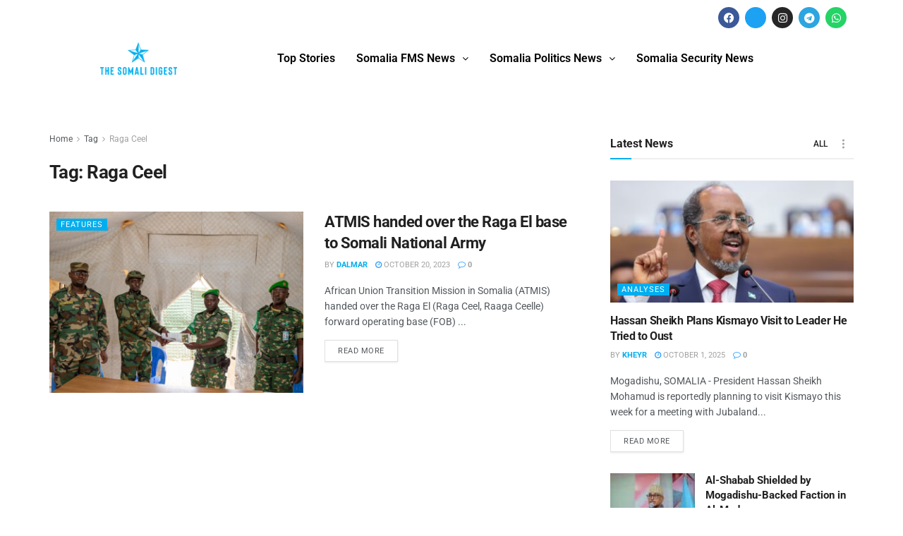

--- FILE ---
content_type: text/html; charset=UTF-8
request_url: https://thesomalidigest.com/tag/raga-ceel/
body_size: 29392
content:
<!DOCTYPE html>
<html lang="en-US">
<head>
	<meta charset="UTF-8" />
	<meta name="viewport" content="width=device-width, initial-scale=1" />
	<link rel="profile" href="http://gmpg.org/xfn/11" />
	<link rel="pingback" href="https://thesomalidigest.com/xmlrpc.php" />
	<meta name='robots' content='index, follow, max-image-preview:large, max-snippet:-1, max-video-preview:-1' />
	<style>img:is([sizes="auto" i], [sizes^="auto," i]) { contain-intrinsic-size: 3000px 1500px }</style>
	<meta property="og:type" content="website">
<meta property="og:title" content="ATMIS handed over the Raga El base to Somali National Army">
<meta property="og:site_name" content="Somali News in English | The Somali Digest">
<meta property="og:description" content="African Union Transition Mission in Somalia (ATMIS) handed over the Raga El (Raga Ceel, Raaga Ceelle) forward operating base (FOB)">
<meta property="og:url" content="https://thesomalidigest.com/tag/raga-ceel">
<meta property="og:locale" content="en_US">
<meta property="og:image" content="https://r6k3m4f6.delivery.rocketcdn.me/wp-content/uploads/2023/10/atmis-.jpeg">
<meta property="og:image:height" content="1365">
<meta property="og:image:width" content="2048">
<meta name="twitter:card" content="summary">
<meta name="twitter:url" content="https://thesomalidigest.com/tag/raga-ceel">
<meta name="twitter:title" content="ATMIS handed over the Raga El base to Somali National Army">
<meta name="twitter:description" content="African Union Transition Mission in Somalia (ATMIS) handed over the Raga El (Raga Ceel, Raaga Ceelle) forward operating base (FOB)">
<meta name="twitter:image" content="https://r6k3m4f6.delivery.rocketcdn.me/wp-content/uploads/2023/10/atmis-.jpeg">
<meta name="twitter:image:width" content="2048">
<meta name="twitter:image:height" content="1365">
<meta name="twitter:site" content="http://twitter.com">
			<script type="text/javascript">
			  var jnews_ajax_url = '/?ajax-request=jnews'
			</script>
			<script type="text/javascript">;window.jnews=window.jnews||{},window.jnews.library=window.jnews.library||{},window.jnews.library=function(){"use strict";var e=this;e.win=window,e.doc=document,e.noop=function(){},e.globalBody=e.doc.getElementsByTagName("body")[0],e.globalBody=e.globalBody?e.globalBody:e.doc,e.win.jnewsDataStorage=e.win.jnewsDataStorage||{_storage:new WeakMap,put:function(e,t,n){this._storage.has(e)||this._storage.set(e,new Map),this._storage.get(e).set(t,n)},get:function(e,t){return this._storage.get(e).get(t)},has:function(e,t){return this._storage.has(e)&&this._storage.get(e).has(t)},remove:function(e,t){var n=this._storage.get(e).delete(t);return 0===!this._storage.get(e).size&&this._storage.delete(e),n}},e.windowWidth=function(){return e.win.innerWidth||e.docEl.clientWidth||e.globalBody.clientWidth},e.windowHeight=function(){return e.win.innerHeight||e.docEl.clientHeight||e.globalBody.clientHeight},e.requestAnimationFrame=e.win.requestAnimationFrame||e.win.webkitRequestAnimationFrame||e.win.mozRequestAnimationFrame||e.win.msRequestAnimationFrame||window.oRequestAnimationFrame||function(e){return setTimeout(e,1e3/60)},e.cancelAnimationFrame=e.win.cancelAnimationFrame||e.win.webkitCancelAnimationFrame||e.win.webkitCancelRequestAnimationFrame||e.win.mozCancelAnimationFrame||e.win.msCancelRequestAnimationFrame||e.win.oCancelRequestAnimationFrame||function(e){clearTimeout(e)},e.classListSupport="classList"in document.createElement("_"),e.hasClass=e.classListSupport?function(e,t){return e.classList.contains(t)}:function(e,t){return e.className.indexOf(t)>=0},e.addClass=e.classListSupport?function(t,n){e.hasClass(t,n)||t.classList.add(n)}:function(t,n){e.hasClass(t,n)||(t.className+=" "+n)},e.removeClass=e.classListSupport?function(t,n){e.hasClass(t,n)&&t.classList.remove(n)}:function(t,n){e.hasClass(t,n)&&(t.className=t.className.replace(n,""))},e.objKeys=function(e){var t=[];for(var n in e)Object.prototype.hasOwnProperty.call(e,n)&&t.push(n);return t},e.isObjectSame=function(e,t){var n=!0;return JSON.stringify(e)!==JSON.stringify(t)&&(n=!1),n},e.extend=function(){for(var e,t,n,o=arguments[0]||{},i=1,a=arguments.length;i<a;i++)if(null!==(e=arguments[i]))for(t in e)o!==(n=e[t])&&void 0!==n&&(o[t]=n);return o},e.dataStorage=e.win.jnewsDataStorage,e.isVisible=function(e){return 0!==e.offsetWidth&&0!==e.offsetHeight||e.getBoundingClientRect().length},e.getHeight=function(e){return e.offsetHeight||e.clientHeight||e.getBoundingClientRect().height},e.getWidth=function(e){return e.offsetWidth||e.clientWidth||e.getBoundingClientRect().width},e.supportsPassive=!1;try{var t=Object.defineProperty({},"passive",{get:function(){e.supportsPassive=!0}});"createEvent"in e.doc?e.win.addEventListener("test",null,t):"fireEvent"in e.doc&&e.win.attachEvent("test",null)}catch(e){}e.passiveOption=!!e.supportsPassive&&{passive:!0},e.setStorage=function(e,t){e="jnews-"+e;var n={expired:Math.floor(((new Date).getTime()+432e5)/1e3)};t=Object.assign(n,t);localStorage.setItem(e,JSON.stringify(t))},e.getStorage=function(e){e="jnews-"+e;var t=localStorage.getItem(e);return null!==t&&0<t.length?JSON.parse(localStorage.getItem(e)):{}},e.expiredStorage=function(){var t,n="jnews-";for(var o in localStorage)o.indexOf(n)>-1&&"undefined"!==(t=e.getStorage(o.replace(n,""))).expired&&t.expired<Math.floor((new Date).getTime()/1e3)&&localStorage.removeItem(o)},e.addEvents=function(t,n,o){for(var i in n){var a=["touchstart","touchmove"].indexOf(i)>=0&&!o&&e.passiveOption;"createEvent"in e.doc?t.addEventListener(i,n[i],a):"fireEvent"in e.doc&&t.attachEvent("on"+i,n[i])}},e.removeEvents=function(t,n){for(var o in n)"createEvent"in e.doc?t.removeEventListener(o,n[o]):"fireEvent"in e.doc&&t.detachEvent("on"+o,n[o])},e.triggerEvents=function(t,n,o){var i;o=o||{detail:null};return"createEvent"in e.doc?(!(i=e.doc.createEvent("CustomEvent")||new CustomEvent(n)).initCustomEvent||i.initCustomEvent(n,!0,!1,o),void t.dispatchEvent(i)):"fireEvent"in e.doc?((i=e.doc.createEventObject()).eventType=n,void t.fireEvent("on"+i.eventType,i)):void 0},e.getParents=function(t,n){void 0===n&&(n=e.doc);for(var o=[],i=t.parentNode,a=!1;!a;)if(i){var r=i;r.querySelectorAll(n).length?a=!0:(o.push(r),i=r.parentNode)}else o=[],a=!0;return o},e.forEach=function(e,t,n){for(var o=0,i=e.length;o<i;o++)t.call(n,e[o],o)},e.getText=function(e){return e.innerText||e.textContent},e.setText=function(e,t){var n="object"==typeof t?t.innerText||t.textContent:t;e.innerText&&(e.innerText=n),e.textContent&&(e.textContent=n)},e.httpBuildQuery=function(t){return e.objKeys(t).reduce(function t(n){var o=arguments.length>1&&void 0!==arguments[1]?arguments[1]:null;return function(i,a){var r=n[a];a=encodeURIComponent(a);var s=o?"".concat(o,"[").concat(a,"]"):a;return null==r||"function"==typeof r?(i.push("".concat(s,"=")),i):["number","boolean","string"].includes(typeof r)?(i.push("".concat(s,"=").concat(encodeURIComponent(r))),i):(i.push(e.objKeys(r).reduce(t(r,s),[]).join("&")),i)}}(t),[]).join("&")},e.get=function(t,n,o,i){return o="function"==typeof o?o:e.noop,e.ajax("GET",t,n,o,i)},e.post=function(t,n,o,i){return o="function"==typeof o?o:e.noop,e.ajax("POST",t,n,o,i)},e.ajax=function(t,n,o,i,a){var r=new XMLHttpRequest,s=n,c=e.httpBuildQuery(o);if(t=-1!=["GET","POST"].indexOf(t)?t:"GET",r.open(t,s+("GET"==t?"?"+c:""),!0),"POST"==t&&r.setRequestHeader("Content-type","application/x-www-form-urlencoded"),r.setRequestHeader("X-Requested-With","XMLHttpRequest"),r.onreadystatechange=function(){4===r.readyState&&200<=r.status&&300>r.status&&"function"==typeof i&&i.call(void 0,r.response)},void 0!==a&&!a){return{xhr:r,send:function(){r.send("POST"==t?c:null)}}}return r.send("POST"==t?c:null),{xhr:r}},e.scrollTo=function(t,n,o){function i(e,t,n){this.start=this.position(),this.change=e-this.start,this.currentTime=0,this.increment=20,this.duration=void 0===n?500:n,this.callback=t,this.finish=!1,this.animateScroll()}return Math.easeInOutQuad=function(e,t,n,o){return(e/=o/2)<1?n/2*e*e+t:-n/2*(--e*(e-2)-1)+t},i.prototype.stop=function(){this.finish=!0},i.prototype.move=function(t){e.doc.documentElement.scrollTop=t,e.globalBody.parentNode.scrollTop=t,e.globalBody.scrollTop=t},i.prototype.position=function(){return e.doc.documentElement.scrollTop||e.globalBody.parentNode.scrollTop||e.globalBody.scrollTop},i.prototype.animateScroll=function(){this.currentTime+=this.increment;var t=Math.easeInOutQuad(this.currentTime,this.start,this.change,this.duration);this.move(t),this.currentTime<this.duration&&!this.finish?e.requestAnimationFrame.call(e.win,this.animateScroll.bind(this)):this.callback&&"function"==typeof this.callback&&this.callback()},new i(t,n,o)},e.unwrap=function(t){var n,o=t;e.forEach(t,(function(e,t){n?n+=e:n=e})),o.replaceWith(n)},e.performance={start:function(e){performance.mark(e+"Start")},stop:function(e){performance.mark(e+"End"),performance.measure(e,e+"Start",e+"End")}},e.fps=function(){var t=0,n=0,o=0;!function(){var i=t=0,a=0,r=0,s=document.getElementById("fpsTable"),c=function(t){void 0===document.getElementsByTagName("body")[0]?e.requestAnimationFrame.call(e.win,(function(){c(t)})):document.getElementsByTagName("body")[0].appendChild(t)};null===s&&((s=document.createElement("div")).style.position="fixed",s.style.top="120px",s.style.left="10px",s.style.width="100px",s.style.height="20px",s.style.border="1px solid black",s.style.fontSize="11px",s.style.zIndex="100000",s.style.backgroundColor="white",s.id="fpsTable",c(s));var l=function(){o++,n=Date.now(),(a=(o/(r=(n-t)/1e3)).toPrecision(2))!=i&&(i=a,s.innerHTML=i+"fps"),1<r&&(t=n,o=0),e.requestAnimationFrame.call(e.win,l)};l()}()},e.instr=function(e,t){for(var n=0;n<t.length;n++)if(-1!==e.toLowerCase().indexOf(t[n].toLowerCase()))return!0},e.winLoad=function(t,n){function o(o){if("complete"===e.doc.readyState||"interactive"===e.doc.readyState)return!o||n?setTimeout(t,n||1):t(o),1}o()||e.addEvents(e.win,{load:o})},e.docReady=function(t,n){function o(o){if("complete"===e.doc.readyState||"interactive"===e.doc.readyState)return!o||n?setTimeout(t,n||1):t(o),1}o()||e.addEvents(e.doc,{DOMContentLoaded:o})},e.fireOnce=function(){e.docReady((function(){e.assets=e.assets||[],e.assets.length&&(e.boot(),e.load_assets())}),50)},e.boot=function(){e.length&&e.doc.querySelectorAll("style[media]").forEach((function(e){"not all"==e.getAttribute("media")&&e.removeAttribute("media")}))},e.create_js=function(t,n){var o=e.doc.createElement("script");switch(o.setAttribute("src",t),n){case"defer":o.setAttribute("defer",!0);break;case"async":o.setAttribute("async",!0);break;case"deferasync":o.setAttribute("defer",!0),o.setAttribute("async",!0)}e.globalBody.appendChild(o)},e.load_assets=function(){"object"==typeof e.assets&&e.forEach(e.assets.slice(0),(function(t,n){var o="";t.defer&&(o+="defer"),t.async&&(o+="async"),e.create_js(t.url,o);var i=e.assets.indexOf(t);i>-1&&e.assets.splice(i,1)})),e.assets=jnewsoption.au_scripts=window.jnewsads=[]},e.setCookie=function(e,t,n){var o="";if(n){var i=new Date;i.setTime(i.getTime()+24*n*60*60*1e3),o="; expires="+i.toUTCString()}document.cookie=e+"="+(t||"")+o+"; path=/"},e.getCookie=function(e){for(var t=e+"=",n=document.cookie.split(";"),o=0;o<n.length;o++){for(var i=n[o];" "==i.charAt(0);)i=i.substring(1,i.length);if(0==i.indexOf(t))return i.substring(t.length,i.length)}return null},e.eraseCookie=function(e){document.cookie=e+"=; Path=/; Expires=Thu, 01 Jan 1970 00:00:01 GMT;"},e.docReady((function(){e.globalBody=e.globalBody==e.doc?e.doc.getElementsByTagName("body")[0]:e.globalBody,e.globalBody=e.globalBody?e.globalBody:e.doc})),e.winLoad((function(){e.winLoad((function(){var t=!1;if(void 0!==window.jnewsadmin)if(void 0!==window.file_version_checker){var n=e.objKeys(window.file_version_checker);n.length?n.forEach((function(e){t||"10.0.4"===window.file_version_checker[e]||(t=!0)})):t=!0}else t=!0;t&&(window.jnewsHelper.getMessage(),window.jnewsHelper.getNotice())}),2500)}))},window.jnews.library=new window.jnews.library;</script>
	<!-- This site is optimized with the Yoast SEO Premium plugin v26.0 (Yoast SEO v26.0) - https://yoast.com/wordpress/plugins/seo/ -->
	<title>Raga Ceel Archives - Somali News in English | The Somali Digest</title>
<link data-rocket-preload as="style" href="https://fonts.googleapis.com/css?family=Roboto%3Aregular%2C500%2C700%2C500%2Cregular&#038;display=swap" rel="preload">
<link href="https://fonts.googleapis.com/css?family=Roboto%3Aregular%2C500%2C700%2C500%2Cregular&#038;display=swap" media="print" onload="this.media=&#039;all&#039;" rel="stylesheet">
<noscript><link rel="stylesheet" href="https://fonts.googleapis.com/css?family=Roboto%3Aregular%2C500%2C700%2C500%2Cregular&#038;display=swap"></noscript>
	<link rel="canonical" href="https://thesomalidigest.com/tag/raga-ceel/" />
	<meta property="og:locale" content="en_US" />
	<meta property="og:type" content="article" />
	<meta property="og:title" content="Raga Ceel Archives" />
	<meta property="og:url" content="https://thesomalidigest.com/tag/raga-ceel/" />
	<meta property="og:site_name" content="Somali News in English | The Somali Digest" />
	<meta property="og:image" content="https://r6k3m4f6.delivery.rocketcdn.me/wp-content/uploads/2023/06/logo2.png" />
	<meta property="og:image:width" content="2560" />
	<meta property="og:image:height" content="1078" />
	<meta property="og:image:type" content="image/png" />
	<meta name="twitter:card" content="summary_large_image" />
	<script type="application/ld+json" class="yoast-schema-graph">{"@context":"https://schema.org","@graph":[{"@type":"CollectionPage","@id":"https://thesomalidigest.com/tag/raga-ceel/","url":"https://thesomalidigest.com/tag/raga-ceel/","name":"Raga Ceel Archives - Somali News in English | The Somali Digest","isPartOf":{"@id":"https://thesomalidigest.com/#website"},"primaryImageOfPage":{"@id":"https://thesomalidigest.com/tag/raga-ceel/#primaryimage"},"image":{"@id":"https://thesomalidigest.com/tag/raga-ceel/#primaryimage"},"thumbnailUrl":"https://r6k3m4f6.delivery.rocketcdn.me/wp-content/uploads/2023/10/atmis-.jpeg","breadcrumb":{"@id":"https://thesomalidigest.com/tag/raga-ceel/#breadcrumb"},"inLanguage":"en-US"},{"@type":"ImageObject","inLanguage":"en-US","@id":"https://thesomalidigest.com/tag/raga-ceel/#primaryimage","url":"https://r6k3m4f6.delivery.rocketcdn.me/wp-content/uploads/2023/10/atmis-.jpeg","contentUrl":"https://r6k3m4f6.delivery.rocketcdn.me/wp-content/uploads/2023/10/atmis-.jpeg","width":2048,"height":1365,"caption":"ATMIS hands over the Raga El base to Somali National Army"},{"@type":"BreadcrumbList","@id":"https://thesomalidigest.com/tag/raga-ceel/#breadcrumb","itemListElement":[{"@type":"ListItem","position":1,"name":"Home","item":"https://thesomalidigest.com/"},{"@type":"ListItem","position":2,"name":"Raga Ceel"}]},{"@type":"WebSite","@id":"https://thesomalidigest.com/#website","url":"https://thesomalidigest.com/","name":"Somali News in English | The Somali Digest","description":"","publisher":{"@id":"https://thesomalidigest.com/#organization"},"potentialAction":[{"@type":"SearchAction","target":{"@type":"EntryPoint","urlTemplate":"https://thesomalidigest.com/?s={search_term_string}"},"query-input":{"@type":"PropertyValueSpecification","valueRequired":true,"valueName":"search_term_string"}}],"inLanguage":"en-US"},{"@type":"Organization","@id":"https://thesomalidigest.com/#organization","name":"The Somali Digest","url":"https://thesomalidigest.com/","logo":{"@type":"ImageObject","inLanguage":"en-US","@id":"https://thesomalidigest.com/#/schema/logo/image/","url":"https://r6k3m4f6.delivery.rocketcdn.me/wp-content/uploads/2023/06/logo2.png","contentUrl":"https://r6k3m4f6.delivery.rocketcdn.me/wp-content/uploads/2023/06/logo2.png","width":2560,"height":1078,"caption":"The Somali Digest"},"image":{"@id":"https://thesomalidigest.com/#/schema/logo/image/"}}]}</script>
	<!-- / Yoast SEO Premium plugin. -->


<link rel='dns-prefetch' href='//www.googletagmanager.com' />
<link rel='dns-prefetch' href='//fonts.googleapis.com' />
<link rel='dns-prefetch' href='//r6k3m4f6.delivery.rocketcdn.me' />
<link rel='preconnect' href='https://fonts.gstatic.com' />
<link href='https://r6k3m4f6.delivery.rocketcdn.me' rel='preconnect' />
<link rel="alternate" type="application/rss+xml" title="Somali News in English | The Somali Digest  &raquo; Feed" href="https://thesomalidigest.com/feed/" />
<link rel="alternate" type="application/rss+xml" title="Somali News in English | The Somali Digest  &raquo; Comments Feed" href="https://thesomalidigest.com/comments/feed/" />
<link rel="alternate" type="application/rss+xml" title="Somali News in English | The Somali Digest  &raquo; Raga Ceel Tag Feed" href="https://thesomalidigest.com/tag/raga-ceel/feed/" />
<link data-minify="1" rel='stylesheet' id='hfe-widgets-style-css' href='https://r6k3m4f6.delivery.rocketcdn.me/wp-content/cache/min/1/wp-content/plugins/header-footer-elementor/inc/widgets-css/frontend.css?ver=1762415422' type='text/css' media='all' />
<style id='wp-emoji-styles-inline-css' type='text/css'>

	img.wp-smiley, img.emoji {
		display: inline !important;
		border: none !important;
		box-shadow: none !important;
		height: 1em !important;
		width: 1em !important;
		margin: 0 0.07em !important;
		vertical-align: -0.1em !important;
		background: none !important;
		padding: 0 !important;
	}
</style>
<link rel='stylesheet' id='wp-block-library-css' href='https://r6k3m4f6.delivery.rocketcdn.me/wp-includes/css/dist/block-library/style.min.css?ver=6.8.3' type='text/css' media='all' />
<style id='classic-theme-styles-inline-css' type='text/css'>
/*! This file is auto-generated */
.wp-block-button__link{color:#fff;background-color:#32373c;border-radius:9999px;box-shadow:none;text-decoration:none;padding:calc(.667em + 2px) calc(1.333em + 2px);font-size:1.125em}.wp-block-file__button{background:#32373c;color:#fff;text-decoration:none}
</style>
<link rel='stylesheet' id='wp-components-css' href='https://r6k3m4f6.delivery.rocketcdn.me/wp-includes/css/dist/components/style.min.css?ver=6.8.3' type='text/css' media='all' />
<link rel='stylesheet' id='wp-preferences-css' href='https://r6k3m4f6.delivery.rocketcdn.me/wp-includes/css/dist/preferences/style.min.css?ver=6.8.3' type='text/css' media='all' />
<link rel='stylesheet' id='wp-block-editor-css' href='https://r6k3m4f6.delivery.rocketcdn.me/wp-includes/css/dist/block-editor/style.min.css?ver=6.8.3' type='text/css' media='all' />
<link data-minify="1" rel='stylesheet' id='popup-maker-block-library-style-css' href='https://r6k3m4f6.delivery.rocketcdn.me/wp-content/cache/min/1/wp-content/plugins/popup-maker/dist/packages/block-library-style.css?ver=1762415422' type='text/css' media='all' />
<style id='global-styles-inline-css' type='text/css'>
:root{--wp--preset--aspect-ratio--square: 1;--wp--preset--aspect-ratio--4-3: 4/3;--wp--preset--aspect-ratio--3-4: 3/4;--wp--preset--aspect-ratio--3-2: 3/2;--wp--preset--aspect-ratio--2-3: 2/3;--wp--preset--aspect-ratio--16-9: 16/9;--wp--preset--aspect-ratio--9-16: 9/16;--wp--preset--color--black: #000000;--wp--preset--color--cyan-bluish-gray: #abb8c3;--wp--preset--color--white: #ffffff;--wp--preset--color--pale-pink: #f78da7;--wp--preset--color--vivid-red: #cf2e2e;--wp--preset--color--luminous-vivid-orange: #ff6900;--wp--preset--color--luminous-vivid-amber: #fcb900;--wp--preset--color--light-green-cyan: #7bdcb5;--wp--preset--color--vivid-green-cyan: #00d084;--wp--preset--color--pale-cyan-blue: #8ed1fc;--wp--preset--color--vivid-cyan-blue: #0693e3;--wp--preset--color--vivid-purple: #9b51e0;--wp--preset--gradient--vivid-cyan-blue-to-vivid-purple: linear-gradient(135deg,rgba(6,147,227,1) 0%,rgb(155,81,224) 100%);--wp--preset--gradient--light-green-cyan-to-vivid-green-cyan: linear-gradient(135deg,rgb(122,220,180) 0%,rgb(0,208,130) 100%);--wp--preset--gradient--luminous-vivid-amber-to-luminous-vivid-orange: linear-gradient(135deg,rgba(252,185,0,1) 0%,rgba(255,105,0,1) 100%);--wp--preset--gradient--luminous-vivid-orange-to-vivid-red: linear-gradient(135deg,rgba(255,105,0,1) 0%,rgb(207,46,46) 100%);--wp--preset--gradient--very-light-gray-to-cyan-bluish-gray: linear-gradient(135deg,rgb(238,238,238) 0%,rgb(169,184,195) 100%);--wp--preset--gradient--cool-to-warm-spectrum: linear-gradient(135deg,rgb(74,234,220) 0%,rgb(151,120,209) 20%,rgb(207,42,186) 40%,rgb(238,44,130) 60%,rgb(251,105,98) 80%,rgb(254,248,76) 100%);--wp--preset--gradient--blush-light-purple: linear-gradient(135deg,rgb(255,206,236) 0%,rgb(152,150,240) 100%);--wp--preset--gradient--blush-bordeaux: linear-gradient(135deg,rgb(254,205,165) 0%,rgb(254,45,45) 50%,rgb(107,0,62) 100%);--wp--preset--gradient--luminous-dusk: linear-gradient(135deg,rgb(255,203,112) 0%,rgb(199,81,192) 50%,rgb(65,88,208) 100%);--wp--preset--gradient--pale-ocean: linear-gradient(135deg,rgb(255,245,203) 0%,rgb(182,227,212) 50%,rgb(51,167,181) 100%);--wp--preset--gradient--electric-grass: linear-gradient(135deg,rgb(202,248,128) 0%,rgb(113,206,126) 100%);--wp--preset--gradient--midnight: linear-gradient(135deg,rgb(2,3,129) 0%,rgb(40,116,252) 100%);--wp--preset--font-size--small: 13px;--wp--preset--font-size--medium: 20px;--wp--preset--font-size--large: 36px;--wp--preset--font-size--x-large: 42px;--wp--preset--spacing--20: 0.44rem;--wp--preset--spacing--30: 0.67rem;--wp--preset--spacing--40: 1rem;--wp--preset--spacing--50: 1.5rem;--wp--preset--spacing--60: 2.25rem;--wp--preset--spacing--70: 3.38rem;--wp--preset--spacing--80: 5.06rem;--wp--preset--shadow--natural: 6px 6px 9px rgba(0, 0, 0, 0.2);--wp--preset--shadow--deep: 12px 12px 50px rgba(0, 0, 0, 0.4);--wp--preset--shadow--sharp: 6px 6px 0px rgba(0, 0, 0, 0.2);--wp--preset--shadow--outlined: 6px 6px 0px -3px rgba(255, 255, 255, 1), 6px 6px rgba(0, 0, 0, 1);--wp--preset--shadow--crisp: 6px 6px 0px rgba(0, 0, 0, 1);}:where(.is-layout-flex){gap: 0.5em;}:where(.is-layout-grid){gap: 0.5em;}body .is-layout-flex{display: flex;}.is-layout-flex{flex-wrap: wrap;align-items: center;}.is-layout-flex > :is(*, div){margin: 0;}body .is-layout-grid{display: grid;}.is-layout-grid > :is(*, div){margin: 0;}:where(.wp-block-columns.is-layout-flex){gap: 2em;}:where(.wp-block-columns.is-layout-grid){gap: 2em;}:where(.wp-block-post-template.is-layout-flex){gap: 1.25em;}:where(.wp-block-post-template.is-layout-grid){gap: 1.25em;}.has-black-color{color: var(--wp--preset--color--black) !important;}.has-cyan-bluish-gray-color{color: var(--wp--preset--color--cyan-bluish-gray) !important;}.has-white-color{color: var(--wp--preset--color--white) !important;}.has-pale-pink-color{color: var(--wp--preset--color--pale-pink) !important;}.has-vivid-red-color{color: var(--wp--preset--color--vivid-red) !important;}.has-luminous-vivid-orange-color{color: var(--wp--preset--color--luminous-vivid-orange) !important;}.has-luminous-vivid-amber-color{color: var(--wp--preset--color--luminous-vivid-amber) !important;}.has-light-green-cyan-color{color: var(--wp--preset--color--light-green-cyan) !important;}.has-vivid-green-cyan-color{color: var(--wp--preset--color--vivid-green-cyan) !important;}.has-pale-cyan-blue-color{color: var(--wp--preset--color--pale-cyan-blue) !important;}.has-vivid-cyan-blue-color{color: var(--wp--preset--color--vivid-cyan-blue) !important;}.has-vivid-purple-color{color: var(--wp--preset--color--vivid-purple) !important;}.has-black-background-color{background-color: var(--wp--preset--color--black) !important;}.has-cyan-bluish-gray-background-color{background-color: var(--wp--preset--color--cyan-bluish-gray) !important;}.has-white-background-color{background-color: var(--wp--preset--color--white) !important;}.has-pale-pink-background-color{background-color: var(--wp--preset--color--pale-pink) !important;}.has-vivid-red-background-color{background-color: var(--wp--preset--color--vivid-red) !important;}.has-luminous-vivid-orange-background-color{background-color: var(--wp--preset--color--luminous-vivid-orange) !important;}.has-luminous-vivid-amber-background-color{background-color: var(--wp--preset--color--luminous-vivid-amber) !important;}.has-light-green-cyan-background-color{background-color: var(--wp--preset--color--light-green-cyan) !important;}.has-vivid-green-cyan-background-color{background-color: var(--wp--preset--color--vivid-green-cyan) !important;}.has-pale-cyan-blue-background-color{background-color: var(--wp--preset--color--pale-cyan-blue) !important;}.has-vivid-cyan-blue-background-color{background-color: var(--wp--preset--color--vivid-cyan-blue) !important;}.has-vivid-purple-background-color{background-color: var(--wp--preset--color--vivid-purple) !important;}.has-black-border-color{border-color: var(--wp--preset--color--black) !important;}.has-cyan-bluish-gray-border-color{border-color: var(--wp--preset--color--cyan-bluish-gray) !important;}.has-white-border-color{border-color: var(--wp--preset--color--white) !important;}.has-pale-pink-border-color{border-color: var(--wp--preset--color--pale-pink) !important;}.has-vivid-red-border-color{border-color: var(--wp--preset--color--vivid-red) !important;}.has-luminous-vivid-orange-border-color{border-color: var(--wp--preset--color--luminous-vivid-orange) !important;}.has-luminous-vivid-amber-border-color{border-color: var(--wp--preset--color--luminous-vivid-amber) !important;}.has-light-green-cyan-border-color{border-color: var(--wp--preset--color--light-green-cyan) !important;}.has-vivid-green-cyan-border-color{border-color: var(--wp--preset--color--vivid-green-cyan) !important;}.has-pale-cyan-blue-border-color{border-color: var(--wp--preset--color--pale-cyan-blue) !important;}.has-vivid-cyan-blue-border-color{border-color: var(--wp--preset--color--vivid-cyan-blue) !important;}.has-vivid-purple-border-color{border-color: var(--wp--preset--color--vivid-purple) !important;}.has-vivid-cyan-blue-to-vivid-purple-gradient-background{background: var(--wp--preset--gradient--vivid-cyan-blue-to-vivid-purple) !important;}.has-light-green-cyan-to-vivid-green-cyan-gradient-background{background: var(--wp--preset--gradient--light-green-cyan-to-vivid-green-cyan) !important;}.has-luminous-vivid-amber-to-luminous-vivid-orange-gradient-background{background: var(--wp--preset--gradient--luminous-vivid-amber-to-luminous-vivid-orange) !important;}.has-luminous-vivid-orange-to-vivid-red-gradient-background{background: var(--wp--preset--gradient--luminous-vivid-orange-to-vivid-red) !important;}.has-very-light-gray-to-cyan-bluish-gray-gradient-background{background: var(--wp--preset--gradient--very-light-gray-to-cyan-bluish-gray) !important;}.has-cool-to-warm-spectrum-gradient-background{background: var(--wp--preset--gradient--cool-to-warm-spectrum) !important;}.has-blush-light-purple-gradient-background{background: var(--wp--preset--gradient--blush-light-purple) !important;}.has-blush-bordeaux-gradient-background{background: var(--wp--preset--gradient--blush-bordeaux) !important;}.has-luminous-dusk-gradient-background{background: var(--wp--preset--gradient--luminous-dusk) !important;}.has-pale-ocean-gradient-background{background: var(--wp--preset--gradient--pale-ocean) !important;}.has-electric-grass-gradient-background{background: var(--wp--preset--gradient--electric-grass) !important;}.has-midnight-gradient-background{background: var(--wp--preset--gradient--midnight) !important;}.has-small-font-size{font-size: var(--wp--preset--font-size--small) !important;}.has-medium-font-size{font-size: var(--wp--preset--font-size--medium) !important;}.has-large-font-size{font-size: var(--wp--preset--font-size--large) !important;}.has-x-large-font-size{font-size: var(--wp--preset--font-size--x-large) !important;}
:where(.wp-block-post-template.is-layout-flex){gap: 1.25em;}:where(.wp-block-post-template.is-layout-grid){gap: 1.25em;}
:where(.wp-block-columns.is-layout-flex){gap: 2em;}:where(.wp-block-columns.is-layout-grid){gap: 2em;}
:root :where(.wp-block-pullquote){font-size: 1.5em;line-height: 1.6;}
</style>
<link data-minify="1" rel='stylesheet' id='hfe-style-css' href='https://r6k3m4f6.delivery.rocketcdn.me/wp-content/cache/min/1/wp-content/plugins/header-footer-elementor/assets/css/header-footer-elementor.css?ver=1762415422' type='text/css' media='all' />
<link data-minify="1" rel='stylesheet' id='elementor-icons-css' href='https://r6k3m4f6.delivery.rocketcdn.me/wp-content/cache/min/1/wp-content/plugins/elementor/assets/lib/eicons/css/elementor-icons.min.css?ver=1762415422' type='text/css' media='all' />
<link rel='stylesheet' id='elementor-frontend-css' href='https://r6k3m4f6.delivery.rocketcdn.me/wp-content/plugins/elementor/assets/css/frontend.min.css?ver=3.32.3' type='text/css' media='all' />
<link rel='stylesheet' id='elementor-post-10-css' href='https://r6k3m4f6.delivery.rocketcdn.me/wp-content/uploads/elementor/css/post-10.css?ver=1762415419' type='text/css' media='all' />
<link rel='stylesheet' id='elementor-pro-css' href='https://r6k3m4f6.delivery.rocketcdn.me/wp-content/plugins/elementor-pro/assets/css/frontend.min.css?ver=3.8.0' type='text/css' media='all' />
<link rel='stylesheet' id='elementor-post-4002-css' href='https://r6k3m4f6.delivery.rocketcdn.me/wp-content/uploads/elementor/css/post-4002.css?ver=1762415421' type='text/css' media='all' />
<link rel='stylesheet' id='elementor-post-411-css' href='https://r6k3m4f6.delivery.rocketcdn.me/wp-content/uploads/elementor/css/post-411.css?ver=1762415421' type='text/css' media='all' />

<link data-minify="1" rel='stylesheet' id='hfe-elementor-icons-css' href='https://r6k3m4f6.delivery.rocketcdn.me/wp-content/cache/min/1/wp-content/plugins/elementor/assets/lib/eicons/css/elementor-icons.min.css?ver=1762415422' type='text/css' media='all' />
<link rel='stylesheet' id='hfe-icons-list-css' href='https://r6k3m4f6.delivery.rocketcdn.me/wp-content/plugins/elementor/assets/css/widget-icon-list.min.css?ver=3.24.3' type='text/css' media='all' />
<link rel='stylesheet' id='hfe-social-icons-css' href='https://r6k3m4f6.delivery.rocketcdn.me/wp-content/plugins/elementor/assets/css/widget-social-icons.min.css?ver=3.24.0' type='text/css' media='all' />
<link data-minify="1" rel='stylesheet' id='hfe-social-share-icons-brands-css' href='https://r6k3m4f6.delivery.rocketcdn.me/wp-content/cache/min/1/wp-content/plugins/elementor/assets/lib/font-awesome/css/brands.css?ver=1762415422' type='text/css' media='all' />
<link data-minify="1" rel='stylesheet' id='hfe-social-share-icons-fontawesome-css' href='https://r6k3m4f6.delivery.rocketcdn.me/wp-content/cache/min/1/wp-content/plugins/elementor/assets/lib/font-awesome/css/fontawesome.css?ver=1762415422' type='text/css' media='all' />
<link data-minify="1" rel='stylesheet' id='hfe-nav-menu-icons-css' href='https://r6k3m4f6.delivery.rocketcdn.me/wp-content/cache/min/1/wp-content/plugins/elementor/assets/lib/font-awesome/css/solid.css?ver=1762415422' type='text/css' media='all' />
<link rel='stylesheet' id='hfe-widget-blockquote-css' href='https://r6k3m4f6.delivery.rocketcdn.me/wp-content/plugins/elementor-pro/assets/css/widget-blockquote.min.css?ver=3.25.0' type='text/css' media='all' />
<link rel='stylesheet' id='hfe-mega-menu-css' href='https://r6k3m4f6.delivery.rocketcdn.me/wp-content/plugins/elementor-pro/assets/css/widget-mega-menu.min.css?ver=3.26.2' type='text/css' media='all' />
<link rel='stylesheet' id='hfe-nav-menu-widget-css' href='https://r6k3m4f6.delivery.rocketcdn.me/wp-content/plugins/elementor-pro/assets/css/widget-nav-menu.min.css?ver=3.26.0' type='text/css' media='all' />
<link data-minify="1" rel='stylesheet' id='font-awesome-css' href='https://r6k3m4f6.delivery.rocketcdn.me/wp-content/cache/min/1/wp-content/plugins/elementor/assets/lib/font-awesome/css/font-awesome.min.css?ver=1762415422' type='text/css' media='all' />
<link data-minify="1" rel='stylesheet' id='jnews-frontend-css' href='https://r6k3m4f6.delivery.rocketcdn.me/wp-content/cache/min/1/wp-content/themes/jnews/assets/dist/frontend.min.css?ver=1762415422' type='text/css' media='all' />
<link data-minify="1" rel='stylesheet' id='jnews-elementor-css' href='https://r6k3m4f6.delivery.rocketcdn.me/wp-content/cache/min/1/wp-content/themes/jnews/assets/css/elementor-frontend.css?ver=1762415422' type='text/css' media='all' />
<link rel='stylesheet' id='jnews-style-css' href='https://r6k3m4f6.delivery.rocketcdn.me/wp-content/themes/jnews/style.css?ver=11.6.17' type='text/css' media='all' />
<link data-minify="1" rel='stylesheet' id='jnews-darkmode-css' href='https://r6k3m4f6.delivery.rocketcdn.me/wp-content/cache/min/1/wp-content/themes/jnews/assets/css/darkmode.css?ver=1762415422' type='text/css' media='all' />
<link data-minify="1" rel='stylesheet' id='ekit-widget-styles-css' href='https://r6k3m4f6.delivery.rocketcdn.me/wp-content/cache/min/1/wp-content/plugins/elementskit-lite/widgets/init/assets/css/widget-styles.css?ver=1762415422' type='text/css' media='all' />
<link data-minify="1" rel='stylesheet' id='ekit-responsive-css' href='https://r6k3m4f6.delivery.rocketcdn.me/wp-content/cache/min/1/wp-content/plugins/elementskit-lite/widgets/init/assets/css/responsive.css?ver=1762415422' type='text/css' media='all' />
<link rel='stylesheet' id='eael-general-css' href='https://r6k3m4f6.delivery.rocketcdn.me/wp-content/plugins/essential-addons-for-elementor-lite/assets/front-end/css/view/general.min.css?ver=6.3.2' type='text/css' media='all' />
<link data-minify="1" rel='stylesheet' id='elementor-gf-local-roboto-css' href='https://r6k3m4f6.delivery.rocketcdn.me/wp-content/cache/min/1/wp-content/uploads/elementor/google-fonts/css/roboto.css?ver=1762415422' type='text/css' media='all' />
<link data-minify="1" rel='stylesheet' id='elementor-gf-local-robotoslab-css' href='https://r6k3m4f6.delivery.rocketcdn.me/wp-content/cache/min/1/wp-content/uploads/elementor/google-fonts/css/robotoslab.css?ver=1762415422' type='text/css' media='all' />
<link data-minify="1" rel='stylesheet' id='elementor-gf-local-opensans-css' href='https://r6k3m4f6.delivery.rocketcdn.me/wp-content/cache/min/1/wp-content/uploads/elementor/google-fonts/css/opensans.css?ver=1762415424' type='text/css' media='all' />
<link data-minify="1" rel='stylesheet' id='elementor-gf-local-playfairdisplay-css' href='https://r6k3m4f6.delivery.rocketcdn.me/wp-content/cache/min/1/wp-content/uploads/elementor/google-fonts/css/playfairdisplay.css?ver=1762415424' type='text/css' media='all' />
<link rel='stylesheet' id='elementor-icons-shared-0-css' href='https://r6k3m4f6.delivery.rocketcdn.me/wp-content/plugins/elementor/assets/lib/font-awesome/css/fontawesome.min.css?ver=5.15.3' type='text/css' media='all' />
<link data-minify="1" rel='stylesheet' id='elementor-icons-fa-brands-css' href='https://r6k3m4f6.delivery.rocketcdn.me/wp-content/cache/min/1/wp-content/plugins/elementor/assets/lib/font-awesome/css/brands.min.css?ver=1762415424' type='text/css' media='all' />
<link data-minify="1" rel='stylesheet' id='jnews-social-login-style-css' href='https://r6k3m4f6.delivery.rocketcdn.me/wp-content/cache/min/1/wp-content/plugins/jnews-social-login/assets/css/plugin.css?ver=1762415424' type='text/css' media='all' />
<link data-minify="1" rel='stylesheet' id='jnews-weather-style-css' href='https://r6k3m4f6.delivery.rocketcdn.me/wp-content/cache/min/1/wp-content/plugins/jnews-weather/assets/css/plugin.css?ver=1762415424' type='text/css' media='all' />
<script type="text/javascript" id="jquery-core-js-extra">
/* <![CDATA[ */
var pp = {"ajax_url":"https:\/\/thesomalidigest.com\/wp-admin\/admin-ajax.php"};
/* ]]> */
</script>
<script type="text/javascript" src="https://r6k3m4f6.delivery.rocketcdn.me/wp-includes/js/jquery/jquery.min.js?ver=3.7.1" id="jquery-core-js"></script>
<script type="text/javascript" src="https://r6k3m4f6.delivery.rocketcdn.me/wp-includes/js/jquery/jquery-migrate.min.js?ver=3.4.1" id="jquery-migrate-js"></script>
<script type="text/javascript" id="jquery-js-after">
/* <![CDATA[ */
!function($){"use strict";$(document).ready(function(){$(this).scrollTop()>100&&$(".hfe-scroll-to-top-wrap").removeClass("hfe-scroll-to-top-hide"),$(window).scroll(function(){$(this).scrollTop()<100?$(".hfe-scroll-to-top-wrap").fadeOut(300):$(".hfe-scroll-to-top-wrap").fadeIn(300)}),$(".hfe-scroll-to-top-wrap").on("click",function(){$("html, body").animate({scrollTop:0},300);return!1})})}(jQuery);
!function($){'use strict';$(document).ready(function(){var bar=$('.hfe-reading-progress-bar');if(!bar.length)return;$(window).on('scroll',function(){var s=$(window).scrollTop(),d=$(document).height()-$(window).height(),p=d? s/d*100:0;bar.css('width',p+'%')});});}(jQuery);
/* ]]> */
</script>

<!-- Google tag (gtag.js) snippet added by Site Kit -->
<!-- Google Analytics snippet added by Site Kit -->
<script type="text/javascript" src="https://www.googletagmanager.com/gtag/js?id=GT-T9CPLV6" id="google_gtagjs-js" async></script>
<script type="text/javascript" id="google_gtagjs-js-after">
/* <![CDATA[ */
window.dataLayer = window.dataLayer || [];function gtag(){dataLayer.push(arguments);}
gtag("set","linker",{"domains":["thesomalidigest.com"]});
gtag("js", new Date());
gtag("set", "developer_id.dZTNiMT", true);
gtag("config", "GT-T9CPLV6");
/* ]]> */
</script>
<link rel="https://api.w.org/" href="https://thesomalidigest.com/wp-json/" /><link rel="alternate" title="JSON" type="application/json" href="https://thesomalidigest.com/wp-json/wp/v2/tags/565" /><link rel="EditURI" type="application/rsd+xml" title="RSD" href="https://thesomalidigest.com/xmlrpc.php?rsd" />
<meta name="generator" content="WordPress 6.8.3" />
<meta name="generator" content="Site Kit by Google 1.165.0" /><meta name="generator" content="Elementor 3.32.3; features: additional_custom_breakpoints; settings: css_print_method-external, google_font-enabled, font_display-swap">
			<style>
				.e-con.e-parent:nth-of-type(n+4):not(.e-lazyloaded):not(.e-no-lazyload),
				.e-con.e-parent:nth-of-type(n+4):not(.e-lazyloaded):not(.e-no-lazyload) * {
					background-image: none !important;
				}
				@media screen and (max-height: 1024px) {
					.e-con.e-parent:nth-of-type(n+3):not(.e-lazyloaded):not(.e-no-lazyload),
					.e-con.e-parent:nth-of-type(n+3):not(.e-lazyloaded):not(.e-no-lazyload) * {
						background-image: none !important;
					}
				}
				@media screen and (max-height: 640px) {
					.e-con.e-parent:nth-of-type(n+2):not(.e-lazyloaded):not(.e-no-lazyload),
					.e-con.e-parent:nth-of-type(n+2):not(.e-lazyloaded):not(.e-no-lazyload) * {
						background-image: none !important;
					}
				}
			</style>
			<script type='application/ld+json'>{"@context":"http:\/\/schema.org","@type":"Organization","@id":"https:\/\/thesomalidigest.com\/#organization","url":"https:\/\/thesomalidigest.com\/","name":"","logo":{"@type":"ImageObject","url":""},"sameAs":["http:\/\/facebook.com","http:\/\/twitter.com","https:\/\/plus.google.com\/ Jegtheme","http:\/\/youtube.com","http:\/\/jnews.jegtheme.com\/default\/feed\/"]}</script>
<script type='application/ld+json'>{"@context":"http:\/\/schema.org","@type":"WebSite","@id":"https:\/\/thesomalidigest.com\/#website","url":"https:\/\/thesomalidigest.com\/","name":"","potentialAction":{"@type":"SearchAction","target":"https:\/\/thesomalidigest.com\/?s={search_term_string}","query-input":"required name=search_term_string"}}</script>
<link rel="icon" href="https://r6k3m4f6.delivery.rocketcdn.me/wp-content/uploads/2023/06/cropped-the-someali-digest-logo-32x32.png" sizes="32x32" />
<link rel="icon" href="https://r6k3m4f6.delivery.rocketcdn.me/wp-content/uploads/2023/06/cropped-the-someali-digest-logo-192x192.png" sizes="192x192" />
<link rel="apple-touch-icon" href="https://r6k3m4f6.delivery.rocketcdn.me/wp-content/uploads/2023/06/cropped-the-someali-digest-logo-180x180.png" />
<meta name="msapplication-TileImage" content="https://r6k3m4f6.delivery.rocketcdn.me/wp-content/uploads/2023/06/cropped-the-someali-digest-logo-270x270.png" />
<style id="jeg_dynamic_css" type="text/css" data-type="jeg_custom-css">body { --j-accent-color : #00aeef; } a, .jeg_menu_style_5>li>a:hover, .jeg_menu_style_5>li.sfHover>a, .jeg_menu_style_5>li.current-menu-item>a, .jeg_menu_style_5>li.current-menu-ancestor>a, .jeg_navbar .jeg_menu:not(.jeg_main_menu)>li>a:hover, .jeg_midbar .jeg_menu:not(.jeg_main_menu)>li>a:hover, .jeg_side_tabs li.active, .jeg_block_heading_5 strong, .jeg_block_heading_6 strong, .jeg_block_heading_7 strong, .jeg_block_heading_8 strong, .jeg_subcat_list li a:hover, .jeg_subcat_list li button:hover, .jeg_pl_lg_7 .jeg_thumb .jeg_post_category a, .jeg_pl_xs_2:before, .jeg_pl_xs_4 .jeg_postblock_content:before, .jeg_postblock .jeg_post_title a:hover, .jeg_hero_style_6 .jeg_post_title a:hover, .jeg_sidefeed .jeg_pl_xs_3 .jeg_post_title a:hover, .widget_jnews_popular .jeg_post_title a:hover, .jeg_meta_author a, .widget_archive li a:hover, .widget_pages li a:hover, .widget_meta li a:hover, .widget_recent_entries li a:hover, .widget_rss li a:hover, .widget_rss cite, .widget_categories li a:hover, .widget_categories li.current-cat>a, #breadcrumbs a:hover, .jeg_share_count .counts, .commentlist .bypostauthor>.comment-body>.comment-author>.fn, span.required, .jeg_review_title, .bestprice .price, .authorlink a:hover, .jeg_vertical_playlist .jeg_video_playlist_play_icon, .jeg_vertical_playlist .jeg_video_playlist_item.active .jeg_video_playlist_thumbnail:before, .jeg_horizontal_playlist .jeg_video_playlist_play, .woocommerce li.product .pricegroup .button, .widget_display_forums li a:hover, .widget_display_topics li:before, .widget_display_replies li:before, .widget_display_views li:before, .bbp-breadcrumb a:hover, .jeg_mobile_menu li.sfHover>a, .jeg_mobile_menu li a:hover, .split-template-6 .pagenum, .jeg_mobile_menu_style_5>li>a:hover, .jeg_mobile_menu_style_5>li.sfHover>a, .jeg_mobile_menu_style_5>li.current-menu-item>a, .jeg_mobile_menu_style_5>li.current-menu-ancestor>a { color : #00aeef; } .jeg_menu_style_1>li>a:before, .jeg_menu_style_2>li>a:before, .jeg_menu_style_3>li>a:before, .jeg_side_toggle, .jeg_slide_caption .jeg_post_category a, .jeg_slider_type_1_wrapper .tns-controls button.tns-next, .jeg_block_heading_1 .jeg_block_title span, .jeg_block_heading_2 .jeg_block_title span, .jeg_block_heading_3, .jeg_block_heading_4 .jeg_block_title span, .jeg_block_heading_6:after, .jeg_pl_lg_box .jeg_post_category a, .jeg_pl_md_box .jeg_post_category a, .jeg_readmore:hover, .jeg_thumb .jeg_post_category a, .jeg_block_loadmore a:hover, .jeg_postblock.alt .jeg_block_loadmore a:hover, .jeg_block_loadmore a.active, .jeg_postblock_carousel_2 .jeg_post_category a, .jeg_heroblock .jeg_post_category a, .jeg_pagenav_1 .page_number.active, .jeg_pagenav_1 .page_number.active:hover, input[type="submit"], .btn, .button, .widget_tag_cloud a:hover, .popularpost_item:hover .jeg_post_title a:before, .jeg_splitpost_4 .page_nav, .jeg_splitpost_5 .page_nav, .jeg_post_via a:hover, .jeg_post_source a:hover, .jeg_post_tags a:hover, .comment-reply-title small a:before, .comment-reply-title small a:after, .jeg_storelist .productlink, .authorlink li.active a:before, .jeg_footer.dark .socials_widget:not(.nobg) a:hover .fa, div.jeg_breakingnews_title, .jeg_overlay_slider_bottom_wrapper .tns-controls button, .jeg_overlay_slider_bottom_wrapper .tns-controls button:hover, .jeg_vertical_playlist .jeg_video_playlist_current, .woocommerce span.onsale, .woocommerce #respond input#submit:hover, .woocommerce a.button:hover, .woocommerce button.button:hover, .woocommerce input.button:hover, .woocommerce #respond input#submit.alt, .woocommerce a.button.alt, .woocommerce button.button.alt, .woocommerce input.button.alt, .jeg_popup_post .caption, .jeg_footer.dark input[type="submit"], .jeg_footer.dark .btn, .jeg_footer.dark .button, .footer_widget.widget_tag_cloud a:hover, .jeg_inner_content .content-inner .jeg_post_category a:hover, #buddypress .standard-form button, #buddypress a.button, #buddypress input[type="submit"], #buddypress input[type="button"], #buddypress input[type="reset"], #buddypress ul.button-nav li a, #buddypress .generic-button a, #buddypress .generic-button button, #buddypress .comment-reply-link, #buddypress a.bp-title-button, #buddypress.buddypress-wrap .members-list li .user-update .activity-read-more a, div#buddypress .standard-form button:hover, div#buddypress a.button:hover, div#buddypress input[type="submit"]:hover, div#buddypress input[type="button"]:hover, div#buddypress input[type="reset"]:hover, div#buddypress ul.button-nav li a:hover, div#buddypress .generic-button a:hover, div#buddypress .generic-button button:hover, div#buddypress .comment-reply-link:hover, div#buddypress a.bp-title-button:hover, div#buddypress.buddypress-wrap .members-list li .user-update .activity-read-more a:hover, #buddypress #item-nav .item-list-tabs ul li a:before, .jeg_inner_content .jeg_meta_container .follow-wrapper a { background-color : #00aeef; } .jeg_block_heading_7 .jeg_block_title span, .jeg_readmore:hover, .jeg_block_loadmore a:hover, .jeg_block_loadmore a.active, .jeg_pagenav_1 .page_number.active, .jeg_pagenav_1 .page_number.active:hover, .jeg_pagenav_3 .page_number:hover, .jeg_prevnext_post a:hover h3, .jeg_overlay_slider .jeg_post_category, .jeg_sidefeed .jeg_post.active, .jeg_vertical_playlist.jeg_vertical_playlist .jeg_video_playlist_item.active .jeg_video_playlist_thumbnail img, .jeg_horizontal_playlist .jeg_video_playlist_item.active { border-color : #00aeef; } .jeg_tabpost_nav li.active, .woocommerce div.product .woocommerce-tabs ul.tabs li.active, .jeg_mobile_menu_style_1>li.current-menu-item a, .jeg_mobile_menu_style_1>li.current-menu-ancestor a, .jeg_mobile_menu_style_2>li.current-menu-item::after, .jeg_mobile_menu_style_2>li.current-menu-ancestor::after, .jeg_mobile_menu_style_3>li.current-menu-item::before, .jeg_mobile_menu_style_3>li.current-menu-ancestor::before { border-bottom-color : #00aeef; } .jeg_header .jeg_bottombar, .jeg_header .jeg_bottombar.jeg_navbar_dark, .jeg_bottombar.jeg_navbar_boxed .jeg_nav_row, .jeg_bottombar.jeg_navbar_dark.jeg_navbar_boxed .jeg_nav_row { border-top-width : 0px; } .jeg_header .socials_widget > a > i.fa:before { color : #f5f5f5; } .jeg_header .socials_widget.nobg > a > i > span.jeg-icon svg { fill : #f5f5f5; } .jeg_header .socials_widget.nobg > a > span.jeg-icon svg { fill : #f5f5f5; } .jeg_header .socials_widget > a > span.jeg-icon svg { fill : #f5f5f5; } .jeg_header .socials_widget > a > i > span.jeg-icon svg { fill : #f5f5f5; } .jeg_nav_item.jeg_logo .site-title a { font-size: 20px; color : #0a0a0a;  } body,input,textarea,select,.chosen-container-single .chosen-single,.btn,.button { font-family: Roboto,Helvetica,Arial,sans-serif; } .jeg_post_title, .entry-header .jeg_post_title, .jeg_single_tpl_2 .entry-header .jeg_post_title, .jeg_single_tpl_3 .entry-header .jeg_post_title, .jeg_single_tpl_6 .entry-header .jeg_post_title, .jeg_content .jeg_custom_title_wrapper .jeg_post_title { font-family: Roboto,Helvetica,Arial,sans-serif;font-weight : 500; font-style : normal;  } .jeg_post_excerpt p, .content-inner p { font-family: Roboto,Helvetica,Arial,sans-serif;font-weight : 400; font-style : normal;  } </style><style type="text/css">
					.no_thumbnail .jeg_thumb,
					.thumbnail-container.no_thumbnail {
					    display: none !important;
					}
					.jeg_search_result .jeg_pl_xs_3.no_thumbnail .jeg_postblock_content,
					.jeg_sidefeed .jeg_pl_xs_3.no_thumbnail .jeg_postblock_content,
					.jeg_pl_sm.no_thumbnail .jeg_postblock_content {
					    margin-left: 0;
					}
					.jeg_postblock_11 .no_thumbnail .jeg_postblock_content,
					.jeg_postblock_12 .no_thumbnail .jeg_postblock_content,
					.jeg_postblock_12.jeg_col_3o3 .no_thumbnail .jeg_postblock_content  {
					    margin-top: 0;
					}
					.jeg_postblock_15 .jeg_pl_md_box.no_thumbnail .jeg_postblock_content,
					.jeg_postblock_19 .jeg_pl_md_box.no_thumbnail .jeg_postblock_content,
					.jeg_postblock_24 .jeg_pl_md_box.no_thumbnail .jeg_postblock_content,
					.jeg_sidefeed .jeg_pl_md_box .jeg_postblock_content {
					    position: relative;
					}
					.jeg_postblock_carousel_2 .no_thumbnail .jeg_post_title a,
					.jeg_postblock_carousel_2 .no_thumbnail .jeg_post_title a:hover,
					.jeg_postblock_carousel_2 .no_thumbnail .jeg_post_meta .fa {
					    color: #212121 !important;
					} 
					.jnews-dark-mode .jeg_postblock_carousel_2 .no_thumbnail .jeg_post_title a,
					.jnews-dark-mode .jeg_postblock_carousel_2 .no_thumbnail .jeg_post_title a:hover,
					.jnews-dark-mode .jeg_postblock_carousel_2 .no_thumbnail .jeg_post_meta .fa {
					    color: #fff !important;
					} 
				</style>		<style type="text/css" id="wp-custom-css">
			

#jeg_tabpost_3 {
  display: block;
}
#jeg_tabpost_1,#jeg_tabpost_2,#crestashareicon {
  display: none;
}
#firstmodule .jeg_tabpost_nav li {
  display: none;
}

#firstmodule ul.jeg_tabpost_nav li:nth-child(2), ul.jeg_tabpost_nav li:nth-child(1) {
    display: none;
}

#firstmodule .jeg_tabpost_content #jeg_tabpost_1, 
#firstmodule .jeg_tabpost_content 
#jeg_tabpost_2 {
  display: none;
}*/
#firstmodule .jeg_tabpost_content #jeg_tabpost_3 {
  display: block;
}
#firstmodule ul.jeg_tabpost_nav li:nth-child(3){
  display: block;
  border-top: unset;
  border-left: unset;
  text-align: left;
}
#firstmodule ul.jeg_tabpost_nav li:nth-child(3) {
  display: block;
  border-top: unset;
  border-left: unset;
  text-align: left;
  color: #212121;
  font-size: 15px;
  font-weight: bolder;
  text-transform: uppercase;
}
#firstmodule .jeg_tabpost_nav {
  border-bottom: 1px solid #eee;
}

.jeg_slide_caption .jeg_post_category a {
    display: inline-block;
    font-size: 11px;
    font-weight: 400;
    color: inherit;
    line-height: normal;
    margin-right: 5px;
    padding: 3px 6px;
    background: #00AEEF;
    text-transform: uppercase;
    letter-spacing: 1px;
    -webkit-transition: .2s;
    -o-transition: .2s;
    transition: .2s;
}

.jeg_slider_type_1_wrapper .tns-controls button.tns-next {
    bottom: 40px;
    background: #00AEEF;
    color: #fff;
}

.jeg_thumb .jeg_post_category a {
    display: inline-block;
    font-size: 11px;
    color: #fff;
    margin-right: 5px;
    padding: 3px 6px;
    background: #00AEEF;
    text-transform: uppercase;
    letter-spacing: 1px;
    -webkit-transition: .2s;
    -o-transition: .2s;
    transition: .2s;
}

.jeg_block_heading_5 strong, .jeg_block_heading_6 strong, .jeg_block_heading_7 strong, .jeg_block_heading_8 strong {
    color: #00AEEF;
}

.jeg_postblock_carousel_2 .jeg_post_category a {
    display: inline-block;
    font-size: 11px;
    line-height: normal;
    padding: 3px 6px;
    background: #00AEEF;
    color: #fff;
    text-transform: uppercase;
    letter-spacing: .05em;
}


.jeg_heroblock .jeg_post_category a {
    display: inline-block;
    font-size: 11px;
    font-weight: 400;
    color: inherit;
    line-height: 1;
    margin-bottom: 5px;
    padding: 2px 6px;
    background: #00AEEF;
    text-transform: uppercase;
    letter-spacing: 1px;
    -webkit-transition: .2s;
    -o-transition: .2s;
    transition: .2s;
}

.jeg_pagenav_1 .page_nav, .jeg_pagenav_1 .page_number {
    color: white;
    padding: 0 10px;
    display: inline-block;
    border: 1px solid #eee;
    text-align: center;
    min-width: 30px;
	background-color: #00AEEF;
    line-height: 30px;
    font-size: 13px;
    font-weight: 700;
    -webkit-transition: .2s ease;
    transition: .2s ease;
}
ul.jeg_tabpost_nav li:nth-child(2), ul.jeg_tabpost_nav li:nth-child(1) {
  display: none;
}
 @media only screen and (max-width: 600px) {
.jeg_featured.featured_image .thumbnail-container img, .jeg_featured.featured_image {
  max-height: 199px !important;
  height: 199px !important;
  min-height: 199px;
}
}





		</style>
		<noscript><style id="rocket-lazyload-nojs-css">.rll-youtube-player, [data-lazy-src]{display:none !important;}</style></noscript><meta name="generator" content="WP Rocket 3.19.4" data-wpr-features="wpr_minify_js wpr_lazyload_images wpr_minify_css wpr_cdn wpr_preload_links wpr_desktop" /></head>

<body class="archive tag tag-raga-ceel tag-565 wp-embed-responsive wp-theme-jnews ehf-header ehf-footer ehf-template-jnews ehf-stylesheet-jnews jeg_toggle_light jnews jsc_normal elementor-default elementor-kit-10">
<div data-rocket-location-hash="57eb0956558bf7ad8062fd5c02b81560" id="page" class="hfeed site">

		<header data-rocket-location-hash="439991b3ed0c0a6d3e41b67199d19d5d" id="masthead" itemscope="itemscope" itemtype="https://schema.org/WPHeader">
			<p class="main-title bhf-hidden" itemprop="headline"><a href="https://thesomalidigest.com" title="Somali News in English | The Somali Digest " rel="home">Somali News in English | The Somali Digest </a></p>
					<div data-rocket-location-hash="4e93ce0925493679f70904afe8a85c99" data-elementor-type="wp-post" data-elementor-id="4002" class="elementor elementor-4002">
						<section class="elementor-section elementor-top-section elementor-element elementor-element-b69a72e elementor-section-boxed elementor-section-height-default elementor-section-height-default" data-id="b69a72e" data-element_type="section">
						<div class="elementor-container elementor-column-gap-default">
					<div class="elementor-column elementor-col-100 elementor-top-column elementor-element elementor-element-e84da92" data-id="e84da92" data-element_type="column">
			<div class="elementor-widget-wrap elementor-element-populated">
						<div class="elementor-element elementor-element-1361849 e-grid-align-right elementor-shape-rounded elementor-grid-0 elementor-widget elementor-widget-social-icons" data-id="1361849" data-element_type="widget" data-widget_type="social-icons.default">
				<div class="elementor-widget-container">
							<div class="elementor-social-icons-wrapper elementor-grid" role="list">
							<span class="elementor-grid-item" role="listitem">
					<a class="elementor-icon elementor-social-icon elementor-social-icon-facebook elementor-repeater-item-5555e19" href="https://www.facebook.com/TheSomaliDigest/" target="_blank">
						<span class="elementor-screen-only">Facebook</span>
						<i aria-hidden="true" class="fab fa-facebook"></i>					</a>
				</span>
							<span class="elementor-grid-item" role="listitem">
					<a class="elementor-icon elementor-social-icon elementor-social-icon-twitter elementor-repeater-item-8f239c0" href="https://twitter.com/TheSomaliDigest" target="_blank">
						<span class="elementor-screen-only">Twitter</span>
						<i aria-hidden="true" class="fab fa-twitter"></i>					</a>
				</span>
							<span class="elementor-grid-item" role="listitem">
					<a class="elementor-icon elementor-social-icon elementor-social-icon-instagram elementor-repeater-item-732abcf" href="https://www.instagram.com/thesomalidigest/" target="_blank">
						<span class="elementor-screen-only">Instagram</span>
						<i aria-hidden="true" class="fab fa-instagram"></i>					</a>
				</span>
							<span class="elementor-grid-item" role="listitem">
					<a class="elementor-icon elementor-social-icon elementor-social-icon-telegram elementor-repeater-item-22b76ad" href="https://t.me/TheSomaliDigest" target="_blank">
						<span class="elementor-screen-only">Telegram</span>
						<i aria-hidden="true" class="fab fa-telegram"></i>					</a>
				</span>
							<span class="elementor-grid-item" role="listitem">
					<a class="elementor-icon elementor-social-icon elementor-social-icon-whatsapp elementor-repeater-item-97d2142" href="https://www.whatsapp.com/channel/0029Va6CuCZ5Ejy2l3C1n92q" target="_blank">
						<span class="elementor-screen-only">Whatsapp</span>
						<i aria-hidden="true" class="fab fa-whatsapp"></i>					</a>
				</span>
					</div>
						</div>
				</div>
					</div>
		</div>
					</div>
		</section>
				<section class="elementor-section elementor-top-section elementor-element elementor-element-f1ec9b7 elementor-section-boxed elementor-section-height-default elementor-section-height-default" data-id="f1ec9b7" data-element_type="section">
						<div class="elementor-container elementor-column-gap-default">
					<div class="elementor-column elementor-col-50 elementor-top-column elementor-element elementor-element-836b60f" data-id="836b60f" data-element_type="column">
			<div class="elementor-widget-wrap elementor-element-populated">
						<div class="elementor-element elementor-element-7f6d0ac elementor-widget__width-initial elementor-widget-mobile__width-initial elementor-widget elementor-widget-image" data-id="7f6d0ac" data-element_type="widget" data-widget_type="image.default">
				<div class="elementor-widget-container">
																<a href="https://thesomalidigest.com">
							<img fetchpriority="high" width="1024" height="431" src="data:image/svg+xml,%3Csvg%20xmlns='http://www.w3.org/2000/svg'%20viewBox='0%200%201024%20431'%3E%3C/svg%3E" class="attachment-large size-large wp-image-4004" alt="somali-digest-logo" data-lazy-srcset="https://r6k3m4f6.delivery.rocketcdn.me/wp-content/uploads/2023/11/logo2-1536x647-1-1024x431.png 1024w, https://r6k3m4f6.delivery.rocketcdn.me/wp-content/uploads/2023/11/logo2-1536x647-1-300x126.png 300w, https://r6k3m4f6.delivery.rocketcdn.me/wp-content/uploads/2023/11/logo2-1536x647-1-768x324.png 768w, https://r6k3m4f6.delivery.rocketcdn.me/wp-content/uploads/2023/11/logo2-1536x647-1-750x316.png 750w, https://r6k3m4f6.delivery.rocketcdn.me/wp-content/uploads/2023/11/logo2-1536x647-1-1140x480.png 1140w, https://r6k3m4f6.delivery.rocketcdn.me/wp-content/uploads/2023/11/logo2-1536x647-1.png 1536w" data-lazy-sizes="(max-width: 1024px) 100vw, 1024px" data-lazy-src="https://r6k3m4f6.delivery.rocketcdn.me/wp-content/uploads/2023/11/logo2-1536x647-1-1024x431.png" /><noscript><img fetchpriority="high" width="1024" height="431" src="https://r6k3m4f6.delivery.rocketcdn.me/wp-content/uploads/2023/11/logo2-1536x647-1-1024x431.png" class="attachment-large size-large wp-image-4004" alt="somali-digest-logo" srcset="https://r6k3m4f6.delivery.rocketcdn.me/wp-content/uploads/2023/11/logo2-1536x647-1-1024x431.png 1024w, https://r6k3m4f6.delivery.rocketcdn.me/wp-content/uploads/2023/11/logo2-1536x647-1-300x126.png 300w, https://r6k3m4f6.delivery.rocketcdn.me/wp-content/uploads/2023/11/logo2-1536x647-1-768x324.png 768w, https://r6k3m4f6.delivery.rocketcdn.me/wp-content/uploads/2023/11/logo2-1536x647-1-750x316.png 750w, https://r6k3m4f6.delivery.rocketcdn.me/wp-content/uploads/2023/11/logo2-1536x647-1-1140x480.png 1140w, https://r6k3m4f6.delivery.rocketcdn.me/wp-content/uploads/2023/11/logo2-1536x647-1.png 1536w" sizes="(max-width: 1024px) 100vw, 1024px" /></noscript>								</a>
															</div>
				</div>
					</div>
		</div>
				<div class="elementor-column elementor-col-50 elementor-top-column elementor-element elementor-element-cb08a03" data-id="cb08a03" data-element_type="column">
			<div class="elementor-widget-wrap elementor-element-populated">
						<div class="elementor-element elementor-element-e208211 hfe-nav-menu__breakpoint-mobile hfe-nav-menu__align-left hfe-submenu-icon-arrow hfe-submenu-animation-none hfe-link-redirect-child elementor-widget elementor-widget-navigation-menu" data-id="e208211" data-element_type="widget" data-settings="{&quot;padding_vertical_menu_item_mobile&quot;:{&quot;unit&quot;:&quot;px&quot;,&quot;size&quot;:4,&quot;sizes&quot;:[]},&quot;menu_row_space_mobile&quot;:{&quot;unit&quot;:&quot;px&quot;,&quot;size&quot;:34,&quot;sizes&quot;:[]},&quot;toggle_size&quot;:{&quot;unit&quot;:&quot;px&quot;,&quot;size&quot;:24,&quot;sizes&quot;:[]},&quot;padding_horizontal_menu_item&quot;:{&quot;unit&quot;:&quot;px&quot;,&quot;size&quot;:15,&quot;sizes&quot;:[]},&quot;padding_horizontal_menu_item_tablet&quot;:{&quot;unit&quot;:&quot;px&quot;,&quot;size&quot;:&quot;&quot;,&quot;sizes&quot;:[]},&quot;padding_horizontal_menu_item_mobile&quot;:{&quot;unit&quot;:&quot;px&quot;,&quot;size&quot;:&quot;&quot;,&quot;sizes&quot;:[]},&quot;padding_vertical_menu_item&quot;:{&quot;unit&quot;:&quot;px&quot;,&quot;size&quot;:15,&quot;sizes&quot;:[]},&quot;padding_vertical_menu_item_tablet&quot;:{&quot;unit&quot;:&quot;px&quot;,&quot;size&quot;:&quot;&quot;,&quot;sizes&quot;:[]},&quot;menu_space_between&quot;:{&quot;unit&quot;:&quot;px&quot;,&quot;size&quot;:&quot;&quot;,&quot;sizes&quot;:[]},&quot;menu_space_between_tablet&quot;:{&quot;unit&quot;:&quot;px&quot;,&quot;size&quot;:&quot;&quot;,&quot;sizes&quot;:[]},&quot;menu_space_between_mobile&quot;:{&quot;unit&quot;:&quot;px&quot;,&quot;size&quot;:&quot;&quot;,&quot;sizes&quot;:[]},&quot;menu_row_space&quot;:{&quot;unit&quot;:&quot;px&quot;,&quot;size&quot;:&quot;&quot;,&quot;sizes&quot;:[]},&quot;menu_row_space_tablet&quot;:{&quot;unit&quot;:&quot;px&quot;,&quot;size&quot;:&quot;&quot;,&quot;sizes&quot;:[]},&quot;dropdown_border_radius&quot;:{&quot;unit&quot;:&quot;px&quot;,&quot;top&quot;:&quot;&quot;,&quot;right&quot;:&quot;&quot;,&quot;bottom&quot;:&quot;&quot;,&quot;left&quot;:&quot;&quot;,&quot;isLinked&quot;:true},&quot;dropdown_border_radius_tablet&quot;:{&quot;unit&quot;:&quot;px&quot;,&quot;top&quot;:&quot;&quot;,&quot;right&quot;:&quot;&quot;,&quot;bottom&quot;:&quot;&quot;,&quot;left&quot;:&quot;&quot;,&quot;isLinked&quot;:true},&quot;dropdown_border_radius_mobile&quot;:{&quot;unit&quot;:&quot;px&quot;,&quot;top&quot;:&quot;&quot;,&quot;right&quot;:&quot;&quot;,&quot;bottom&quot;:&quot;&quot;,&quot;left&quot;:&quot;&quot;,&quot;isLinked&quot;:true},&quot;width_dropdown_item&quot;:{&quot;unit&quot;:&quot;px&quot;,&quot;size&quot;:&quot;220&quot;,&quot;sizes&quot;:[]},&quot;width_dropdown_item_tablet&quot;:{&quot;unit&quot;:&quot;px&quot;,&quot;size&quot;:&quot;&quot;,&quot;sizes&quot;:[]},&quot;width_dropdown_item_mobile&quot;:{&quot;unit&quot;:&quot;px&quot;,&quot;size&quot;:&quot;&quot;,&quot;sizes&quot;:[]},&quot;padding_horizontal_dropdown_item&quot;:{&quot;unit&quot;:&quot;px&quot;,&quot;size&quot;:&quot;&quot;,&quot;sizes&quot;:[]},&quot;padding_horizontal_dropdown_item_tablet&quot;:{&quot;unit&quot;:&quot;px&quot;,&quot;size&quot;:&quot;&quot;,&quot;sizes&quot;:[]},&quot;padding_horizontal_dropdown_item_mobile&quot;:{&quot;unit&quot;:&quot;px&quot;,&quot;size&quot;:&quot;&quot;,&quot;sizes&quot;:[]},&quot;padding_vertical_dropdown_item&quot;:{&quot;unit&quot;:&quot;px&quot;,&quot;size&quot;:15,&quot;sizes&quot;:[]},&quot;padding_vertical_dropdown_item_tablet&quot;:{&quot;unit&quot;:&quot;px&quot;,&quot;size&quot;:&quot;&quot;,&quot;sizes&quot;:[]},&quot;padding_vertical_dropdown_item_mobile&quot;:{&quot;unit&quot;:&quot;px&quot;,&quot;size&quot;:&quot;&quot;,&quot;sizes&quot;:[]},&quot;distance_from_menu&quot;:{&quot;unit&quot;:&quot;px&quot;,&quot;size&quot;:&quot;&quot;,&quot;sizes&quot;:[]},&quot;distance_from_menu_tablet&quot;:{&quot;unit&quot;:&quot;px&quot;,&quot;size&quot;:&quot;&quot;,&quot;sizes&quot;:[]},&quot;distance_from_menu_mobile&quot;:{&quot;unit&quot;:&quot;px&quot;,&quot;size&quot;:&quot;&quot;,&quot;sizes&quot;:[]},&quot;toggle_size_tablet&quot;:{&quot;unit&quot;:&quot;px&quot;,&quot;size&quot;:&quot;&quot;,&quot;sizes&quot;:[]},&quot;toggle_size_mobile&quot;:{&quot;unit&quot;:&quot;px&quot;,&quot;size&quot;:&quot;&quot;,&quot;sizes&quot;:[]},&quot;toggle_border_width&quot;:{&quot;unit&quot;:&quot;px&quot;,&quot;size&quot;:&quot;&quot;,&quot;sizes&quot;:[]},&quot;toggle_border_width_tablet&quot;:{&quot;unit&quot;:&quot;px&quot;,&quot;size&quot;:&quot;&quot;,&quot;sizes&quot;:[]},&quot;toggle_border_width_mobile&quot;:{&quot;unit&quot;:&quot;px&quot;,&quot;size&quot;:&quot;&quot;,&quot;sizes&quot;:[]},&quot;toggle_border_radius&quot;:{&quot;unit&quot;:&quot;px&quot;,&quot;size&quot;:&quot;&quot;,&quot;sizes&quot;:[]},&quot;toggle_border_radius_tablet&quot;:{&quot;unit&quot;:&quot;px&quot;,&quot;size&quot;:&quot;&quot;,&quot;sizes&quot;:[]},&quot;toggle_border_radius_mobile&quot;:{&quot;unit&quot;:&quot;px&quot;,&quot;size&quot;:&quot;&quot;,&quot;sizes&quot;:[]}}" data-widget_type="navigation-menu.default">
				<div class="elementor-widget-container">
								<div class="hfe-nav-menu hfe-layout-horizontal hfe-nav-menu-layout horizontal hfe-pointer__none" data-layout="horizontal">
				<div role="button" class="hfe-nav-menu__toggle elementor-clickable" tabindex="0" aria-label="Menu Toggle">
					<span class="screen-reader-text">Menu</span>
					<div class="hfe-nav-menu-icon">
						<svg xmlns="http://www.w3.org/2000/svg" class="feather feather-menu" fill="none" height="24" stroke="currentColor" stroke-linecap="round" stroke-linejoin="round" stroke-width="2" viewBox="0 0 24 24" width="24"><line x1="3" x2="21" y1="12" y2="12"></line><line x1="3" x2="21" y1="6" y2="6"></line><line x1="3" x2="21" y1="18" y2="18"></line></svg>					</div>
				</div>
				<nav itemscope="itemscope" itemtype="https://schema.org/SiteNavigationElement" class="hfe-nav-menu__layout-horizontal hfe-nav-menu__submenu-arrow" data-toggle-icon="&lt;svg xmlns=&quot;http://www.w3.org/2000/svg&quot; class=&quot;feather feather-menu&quot; fill=&quot;none&quot; height=&quot;24&quot; stroke=&quot;currentColor&quot; stroke-linecap=&quot;round&quot; stroke-linejoin=&quot;round&quot; stroke-width=&quot;2&quot; viewBox=&quot;0 0 24 24&quot; width=&quot;24&quot;&gt;&lt;line x1=&quot;3&quot; x2=&quot;21&quot; y1=&quot;12&quot; y2=&quot;12&quot;&gt;&lt;/line&gt;&lt;line x1=&quot;3&quot; x2=&quot;21&quot; y1=&quot;6&quot; y2=&quot;6&quot;&gt;&lt;/line&gt;&lt;line x1=&quot;3&quot; x2=&quot;21&quot; y1=&quot;18&quot; y2=&quot;18&quot;&gt;&lt;/line&gt;&lt;/svg&gt;" data-close-icon="&lt;svg xmlns=&quot;http://www.w3.org/2000/svg&quot; xmlns:xlink=&quot;http://www.w3.org/1999/xlink&quot; style=&quot;enable-background:new 0 0 24 24;&quot; viewBox=&quot;0 0 24 24&quot; xml:space=&quot;preserve&quot;&gt;&lt;style type=&quot;text/css&quot;&gt;	.st0{opacity:0.2;fill:none;stroke:#000000;stroke-width:5.000000e-02;stroke-miterlimit:10;}&lt;/style&gt;&lt;g id=&quot;grid_system&quot;&gt;&lt;/g&gt;&lt;g id=&quot;_icons&quot;&gt;&lt;path d=&quot;M5.3,18.7C5.5,18.9,5.7,19,6,19s0.5-0.1,0.7-0.3l5.3-5.3l5.3,5.3c0.2,0.2,0.5,0.3,0.7,0.3s0.5-0.1,0.7-0.3   c0.4-0.4,0.4-1,0-1.4L13.4,12l5.3-5.3c0.4-0.4,0.4-1,0-1.4s-1-0.4-1.4,0L12,10.6L6.7,5.3c-0.4-0.4-1-0.4-1.4,0s-0.4,1,0,1.4   l5.3,5.3l-5.3,5.3C4.9,17.7,4.9,18.3,5.3,18.7z&quot;&gt;&lt;/path&gt;&lt;/g&gt;&lt;/svg&gt;" data-full-width="yes">
					<ul id="menu-1-e208211" class="hfe-nav-menu"><li id="menu-item-432" itemprop="name" class="menu-item menu-item-type-taxonomy menu-item-object-category parent hfe-creative-menu"><a href="https://thesomalidigest.com/category/top-stories/" itemprop="url" class = "hfe-menu-item">Top Stories</a></li>
<li id="menu-item-454" itemprop="name" class="menu-item menu-item-type-taxonomy menu-item-object-category menu-item-has-children parent hfe-has-submenu hfe-creative-menu"><div class="hfe-has-submenu-container" tabindex="0" role="button" aria-haspopup="true" aria-expanded="false"><a href="https://thesomalidigest.com/category/somalia-fms-news/" itemprop="url" class = "hfe-menu-item">Somalia FMS News<span class='hfe-menu-toggle sub-arrow hfe-menu-child-0'><i class='fa'></i></span></a></div>
<ul class="sub-menu">
	<li id="menu-item-649" itemprop="name" class="menu-item menu-item-type-taxonomy menu-item-object-category hfe-creative-menu"><a href="https://thesomalidigest.com/category/somalia-fms-news/galmudug-news/" itemprop="url" class = "hfe-sub-menu-item">Galmudug News</a></li>
	<li id="menu-item-650" itemprop="name" class="menu-item menu-item-type-taxonomy menu-item-object-category hfe-creative-menu"><a href="https://thesomalidigest.com/category/somalia-fms-news/hirshabelle-news/" itemprop="url" class = "hfe-sub-menu-item">Hirshabelle News</a></li>
	<li id="menu-item-457" itemprop="name" class="menu-item menu-item-type-taxonomy menu-item-object-category hfe-creative-menu"><a href="https://thesomalidigest.com/category/somalia-fms-news/jubaland-news/" itemprop="url" class = "hfe-sub-menu-item">Jubaland News</a></li>
	<li id="menu-item-647" itemprop="name" class="menu-item menu-item-type-taxonomy menu-item-object-category hfe-creative-menu"><a href="https://thesomalidigest.com/category/somalia-fms-news/puntland-news/" itemprop="url" class = "hfe-sub-menu-item">Puntland News</a></li>
	<li id="menu-item-595" itemprop="name" class="menu-item menu-item-type-taxonomy menu-item-object-category hfe-creative-menu"><a href="https://thesomalidigest.com/category/somalia-fms-news/southwest-somalia-news/" itemprop="url" class = "hfe-sub-menu-item">Southwest Somalia News</a></li>
	<li id="menu-item-651" itemprop="name" class="menu-item menu-item-type-taxonomy menu-item-object-category hfe-creative-menu"><a href="https://thesomalidigest.com/category/somalia-fms-news/somaliland-news/" itemprop="url" class = "hfe-sub-menu-item">Somaliland News</a></li>
	<li id="menu-item-2093" itemprop="name" class="menu-item menu-item-type-taxonomy menu-item-object-category hfe-creative-menu"><a href="https://thesomalidigest.com/category/somalia-fms-news/ssc-somalia-news/" itemprop="url" class = "hfe-sub-menu-item">SSC Somalia News</a></li>
</ul>
</li>
<li id="menu-item-452" itemprop="name" class="menu-item menu-item-type-taxonomy menu-item-object-category menu-item-has-children parent hfe-has-submenu hfe-creative-menu"><div class="hfe-has-submenu-container" tabindex="0" role="button" aria-haspopup="true" aria-expanded="false"><a href="https://thesomalidigest.com/category/somalia-politics/" itemprop="url" class = "hfe-menu-item">Somalia Politics News<span class='hfe-menu-toggle sub-arrow hfe-menu-child-0'><i class='fa'></i></span></a></div>
<ul class="sub-menu">
	<li id="menu-item-652" itemprop="name" class="menu-item menu-item-type-taxonomy menu-item-object-category hfe-creative-menu"><a href="https://thesomalidigest.com/category/somalia-politics/economy-development/" itemprop="url" class = "hfe-sub-menu-item">Economy &amp; Development</a></li>
	<li id="menu-item-653" itemprop="name" class="menu-item menu-item-type-taxonomy menu-item-object-category hfe-creative-menu"><a href="https://thesomalidigest.com/category/somalia-politics/education-youth/" itemprop="url" class = "hfe-sub-menu-item">Education &amp; Youth</a></li>
	<li id="menu-item-654" itemprop="name" class="menu-item menu-item-type-taxonomy menu-item-object-category hfe-creative-menu"><a href="https://thesomalidigest.com/category/somalia-politics/health-environment/" itemprop="url" class = "hfe-sub-menu-item">Health &amp; Environment</a></li>
	<li id="menu-item-655" itemprop="name" class="menu-item menu-item-type-taxonomy menu-item-object-category hfe-creative-menu"><a href="https://thesomalidigest.com/category/somalia-politics/society-culture/" itemprop="url" class = "hfe-sub-menu-item">Society &amp; Culture</a></li>
</ul>
</li>
<li id="menu-item-453" itemprop="name" class="menu-item menu-item-type-taxonomy menu-item-object-category parent hfe-creative-menu"><a href="https://thesomalidigest.com/category/somalia-security-news/" itemprop="url" class = "hfe-menu-item">Somalia Security News</a></li>
</ul> 
				</nav>
			</div>
							</div>
				</div>
					</div>
		</div>
					</div>
		</section>
				<section class="elementor-section elementor-top-section elementor-element elementor-element-72633c0 elementor-section-boxed elementor-section-height-default elementor-section-height-default" data-id="72633c0" data-element_type="section">
						<div class="elementor-container elementor-column-gap-default">
					<div class="elementor-column elementor-col-100 elementor-top-column elementor-element elementor-element-66f76b6" data-id="66f76b6" data-element_type="column">
			<div class="elementor-widget-wrap elementor-element-populated">
							</div>
		</div>
					</div>
		</section>
				<section class="elementor-section elementor-top-section elementor-element elementor-element-df60442 elementor-section-boxed elementor-section-height-default elementor-section-height-default" data-id="df60442" data-element_type="section">
						<div class="elementor-container elementor-column-gap-default">
					<div class="elementor-column elementor-col-100 elementor-top-column elementor-element elementor-element-45352ee" data-id="45352ee" data-element_type="column">
			<div class="elementor-widget-wrap elementor-element-populated">
						<div class="elementor-element elementor-element-8227567 elementor-widget elementor-widget-html" data-id="8227567" data-element_type="widget" data-widget_type="html.default">
				<div class="elementor-widget-container">
					<script id="mcjs">!function(c,h,i,m,p){m=c.createElement(h),p=c.getElementsByTagName(h)[0],m.async=1,m.src=i,p.parentNode.insertBefore(m,p)}(document,"script","https://chimpstatic.com/mcjs-connected/js/users/aeb314ab04b35d3146f6c6980/ecec8655d9ad25e7b94c21a1f.js");</script>				</div>
				</div>
					</div>
		</div>
					</div>
		</section>
				</div>
				</header>

	
<div data-rocket-location-hash="19d2750096761bbcc03f0527f40741ac" class="jeg_main ">
    <div data-rocket-location-hash="4b699bd2ba520c0a71a32e7d8e97a5ba" class="jeg_container">
        <div class="jeg_content">
            <div class="jeg_section">
                <div class="container">

                    <div class="jeg_ad jeg_archive jnews_archive_above_content_ads "><div class='ads-wrapper  '></div></div>
                    <div class="jeg_cat_content row">
                        <div class="jeg_main_content col-sm-8">
                            <div class="jeg_inner_content">
                                <div class="jeg_archive_header">
                                                                            <div class="jeg_breadcrumbs jeg_breadcrumb_container">
                                            <div id="breadcrumbs"><span class="">
                <a href="https://thesomalidigest.com">Home</a>
            </span><i class="fa fa-angle-right"></i><span class="">
                <a href="">Tag</a>
            </span><i class="fa fa-angle-right"></i><span class="breadcrumb_last_link">
                <a href="https://thesomalidigest.com/tag/raga-ceel/">Raga Ceel</a>
            </span></div>                                        </div>
                                                                        
                                    <h1 class="jeg_archive_title">Tag: <span>Raga Ceel</span></h1>                                                                    </div>
                                
                                <div class="jnews_archive_content_wrapper">
                                    <div class="jeg_module_hook jnews_module_3331_0_6911ddca310cd" data-unique="jnews_module_3331_0_6911ddca310cd">
						<div class="jeg_postblock_5 jeg_postblock jeg_col_2o3">
					<div class="jeg_block_container">
						<div class="jeg_posts jeg_load_more_flag"><article class="jeg_post jeg_pl_lg_2 format-standard">
                    <div class="jeg_thumb">
                        
                        <a href="https://thesomalidigest.com/atmis-handed-over-the-raga-el-base-to-somali-national-army/" aria-label="Read article: ATMIS handed over the Raga El base to Somali National Army"><div class="thumbnail-container animate-lazy  size-715 "><img width="350" height="250" src="https://r6k3m4f6.delivery.rocketcdn.me/wp-content/themes/jnews/assets/img/jeg-empty.png" class="attachment-jnews-350x250 size-jnews-350x250 lazyload wp-post-image" alt="ATMIS hands over the Raga El base to Somali National Army" decoding="async" sizes="(max-width: 350px) 100vw, 350px" data-src="https://r6k3m4f6.delivery.rocketcdn.me/wp-content/uploads/2023/10/atmis--350x250.jpeg" data-srcset="https://r6k3m4f6.delivery.rocketcdn.me/wp-content/uploads/2023/10/atmis--350x250.jpeg 350w, https://r6k3m4f6.delivery.rocketcdn.me/wp-content/uploads/2023/10/atmis--120x86.jpeg 120w, https://r6k3m4f6.delivery.rocketcdn.me/wp-content/uploads/2023/10/atmis--750x536.jpeg 750w, https://r6k3m4f6.delivery.rocketcdn.me/wp-content/uploads/2023/10/atmis--1140x815.jpeg 1140w" data-sizes="auto" data-expand="700" /></div></a>
                        <div class="jeg_post_category">
                            <span><a href="https://thesomalidigest.com/category/features/" class="category-features">Features</a></span>
                        </div>
                    </div>
                    <div class="jeg_postblock_content">
                        <h3 class="jeg_post_title">
                            <a href="https://thesomalidigest.com/atmis-handed-over-the-raga-el-base-to-somali-national-army/">ATMIS handed over the Raga El base to Somali National Army</a>
                        </h3>
                        <div class="jeg_post_meta"><div class="jeg_meta_author"><span class="by">by</span> <a href="https://thesomalidigest.com/author/dalmar/">Dalmar</a></div><div class="jeg_meta_date"><a href="https://thesomalidigest.com/atmis-handed-over-the-raga-el-base-to-somali-national-army/"><i class="fa fa-clock-o"></i> October 20, 2023</a></div><div class="jeg_meta_comment"><a href="https://thesomalidigest.com/atmis-handed-over-the-raga-el-base-to-somali-national-army/#comments" ><i class="fa fa-comment-o"></i> 0 </a></div></div>
                        <div class="jeg_post_excerpt">
                            <p>African Union Transition Mission in Somalia (ATMIS) handed over the Raga El (Raga Ceel, Raaga Ceelle) forward operating base (FOB) ...</p>
                            <a href="https://thesomalidigest.com/atmis-handed-over-the-raga-el-base-to-somali-national-army/" class="jeg_readmore">Read more<span class="screen-reader-text">Details</span></a>
                        </div>
                    </div>
                </article></div>
					</div>
				</div>
						
						<script>var jnews_module_3331_0_6911ddca310cd = {"paged":1,"column_class":"jeg_col_2o3","class":"jnews_block_5","date_format":"default","date_format_custom":"Y\/m\/d","excerpt_length":20,"pagination_mode":"nav_1","pagination_align":"center","pagination_navtext":false,"pagination_pageinfo":false,"pagination_scroll_limit":false,"boxed":false,"boxed_shadow":false,"box_shadow":false,"main_custom_image_size":"default","include_tag":565};</script>
					</div>                                </div>

                            </div>
                        </div>
	                    <div class="jeg_sidebar left jeg_sticky_sidebar col-sm-4">
    <div class="jegStickyHolder"><div class="theiaStickySidebar"><div class="widget widget_jnews_module_block_1" id="jnews_module_block_1-2"><div  class="jeg_postblock_1 jeg_postblock jeg_module_hook jeg_pagination_disable jeg_col_1o3 jnews_module_3331_1_6911ddca33db3  normal " data-unique="jnews_module_3331_1_6911ddca33db3">
					<div class="jeg_block_heading jeg_block_heading_6 jeg_subcat_right">
                     <h3 class="jeg_block_title"><span>Latest News</span></h3>
                     <div class="jeg_subcat">
                    <ul class="jeg_subcat_list">
                        <li><a class="subclass-filter current" href="#" data-type='all' data-id='0'>All</a></li><li><a class="subclass-filter" href="https://thesomalidigest.com/category/somalia-politics/education-youth/" data-type='category' data-id='62'>Education &amp; Youth</a></li><li><a class="subclass-filter" href="https://thesomalidigest.com/category/features/" data-type='category' data-id='85'>Features</a></li><li><a class="subclass-filter" href="https://thesomalidigest.com/category/somalia-fms-news/galmudug-news/" data-type='category' data-id='58'>Galmudug News</a></li><li><a class="subclass-filter" href="https://thesomalidigest.com/category/somalia-fms-news/hirshabelle-news/" data-type='category' data-id='59'>Hirshabelle News</a></li><li><a class="subclass-filter" href="https://thesomalidigest.com/category/kenya/" data-type='category' data-id='221'>Kenya</a></li><li><a class="subclass-filter" href="https://thesomalidigest.com/category/somalia-politics/" data-type='category' data-id='45'>Somalia Politics News</a></li><li><a class="subclass-filter" href="https://thesomalidigest.com/category/somalia-politics/rule-of-law-corruption/" data-type='category' data-id='222'>Rule of Law &amp; Corruption</a></li><li><a class="subclass-filter" href="https://thesomalidigest.com/category/somalia-politics/society-culture/" data-type='category' data-id='64'>Society &amp; Culture</a></li>
                    </ul>
                </div>
                 </div>
					<div class="jeg_block_container jeg_load_more_flag">
					
					<div class="jeg_posts">
					<article class="jeg_post jeg_pl_lg_1 format-standard">
						<div class="jeg_thumb">
					
					<a href="https://thesomalidigest.com/hassan-sheikh-plans-kismayo-visit-to-leader-he-tried-to-oust/" aria-label="Read article: Hassan Sheikh Plans Kismayo Visit to Leader He Tried to Oust"><div class="thumbnail-container animate-lazy  size-500 "><img width="360" height="180" src="https://r6k3m4f6.delivery.rocketcdn.me/wp-content/themes/jnews/assets/img/jeg-empty.png" class="attachment-jnews-360x180 size-jnews-360x180 lazyload wp-post-image" alt="Hassan Sheikh Mohamud Somalia" decoding="async" sizes="(max-width: 360px) 100vw, 360px" data-src="https://r6k3m4f6.delivery.rocketcdn.me/wp-content/uploads/2025/10/Hassan-Sheikh-Mohamud-360x180.jpg" data-srcset="https://r6k3m4f6.delivery.rocketcdn.me/wp-content/uploads/2025/10/Hassan-Sheikh-Mohamud-360x180.jpg 360w, https://r6k3m4f6.delivery.rocketcdn.me/wp-content/uploads/2025/10/Hassan-Sheikh-Mohamud-750x375.jpg 750w, https://r6k3m4f6.delivery.rocketcdn.me/wp-content/uploads/2025/10/Hassan-Sheikh-Mohamud-1140x570.jpg 1140w" data-sizes="auto" data-expand="700" /></div></a>
					<div class="jeg_post_category">
						<span><a href="https://thesomalidigest.com/category/analyses/" class="category-analyses">ANALYSES</a></span>
					</div>
				</div>
				<div class="jeg_postblock_content">
					<h3 property="headline" class="jeg_post_title">
						<a href="https://thesomalidigest.com/hassan-sheikh-plans-kismayo-visit-to-leader-he-tried-to-oust/">Hassan Sheikh Plans Kismayo Visit to Leader He Tried to Oust</a>
					</h3>
					<div class="jeg_post_meta"><div class="jeg_meta_author"><span class="by">by</span> <a href="https://thesomalidigest.com/author/kheyr/">Kheyr</a></div><div class="jeg_meta_date"><a href="https://thesomalidigest.com/hassan-sheikh-plans-kismayo-visit-to-leader-he-tried-to-oust/"><i class="fa fa-clock-o"></i> October 1, 2025</a></div><div class="jeg_meta_comment"><a href="https://thesomalidigest.com/hassan-sheikh-plans-kismayo-visit-to-leader-he-tried-to-oust/#comments" ><i class="fa fa-comment-o"></i> 0 </a></div></div>
					<div class="jeg_post_excerpt">
						<p>Mogadishu, SOMALIA - President Hassan Sheikh Mohamud is reportedly planning to visit Kismayo this week for a meeting with Jubaland...</p>
						<a href="https://thesomalidigest.com/hassan-sheikh-plans-kismayo-visit-to-leader-he-tried-to-oust/" class="jeg_readmore">Read more<span class="screen-reader-text">Details</span></a>
					</div>
				</div>
					</article>
					<div class="jeg_postsmall">
						<article class="jeg_post jeg_pl_sm format-standard">
					<div class="jeg_thumb">
						
						<a href="https://thesomalidigest.com/al-shabab-shielded-by-mogadishu-backed-faction-in-al-madow/" aria-label="Read article: Al-Shabab Shielded by Mogadishu-Backed Faction in Al-Madow">
							<div class="thumbnail-container animate-lazy  size-715 "><img  width="120" height="86" src="https://r6k3m4f6.delivery.rocketcdn.me/wp-content/themes/jnews/assets/img/jeg-empty.png" class="attachment-jnews-120x86 size-jnews-120x86 lazyload wp-post-image" alt="Al-Shabab Abwan Somalia Al-Madow" decoding="async" sizes="(max-width: 120px) 100vw, 120px" data-src="https://r6k3m4f6.delivery.rocketcdn.me/wp-content/uploads/2025/08/Al-Shabab-Abwan-Somalia-Al-Madow-120x86.jpg" data-srcset="https://r6k3m4f6.delivery.rocketcdn.me/wp-content/uploads/2025/08/Al-Shabab-Abwan-Somalia-Al-Madow-120x86.jpg 120w, https://r6k3m4f6.delivery.rocketcdn.me/wp-content/uploads/2025/08/Al-Shabab-Abwan-Somalia-Al-Madow-350x250.jpg 350w, https://r6k3m4f6.delivery.rocketcdn.me/wp-content/uploads/2025/08/Al-Shabab-Abwan-Somalia-Al-Madow-750x536.jpg 750w" data-sizes="auto" data-expand="700" /></div>
						</a>
					</div>
					<div class="jeg_postblock_content">
						<h3 class="jeg_post_title">
							<a href="https://thesomalidigest.com/al-shabab-shielded-by-mogadishu-backed-faction-in-al-madow/">Al-Shabab Shielded by Mogadishu-Backed Faction in Al-Madow</a>
						</h3>
						<div class="jeg_post_meta"><div class="jeg_meta_date"><a href="https://thesomalidigest.com/al-shabab-shielded-by-mogadishu-backed-faction-in-al-madow/" ><i class="fa fa-clock-o"></i> August 27, 2025</a></div></div>
					</div>
				</article><article class="jeg_post jeg_pl_sm format-standard">
					<div class="jeg_thumb">
						
						<a href="https://thesomalidigest.com/somali-defense-minister-threatens-opposition-uses-antisemitic-slurs/" aria-label="Read article: Somali Defense Minister Threatens Opposition, Uses Antisemitic Slurs">
							<div class="thumbnail-container animate-lazy  size-715 "><img  width="120" height="86" src="https://r6k3m4f6.delivery.rocketcdn.me/wp-content/themes/jnews/assets/img/jeg-empty.png" class="attachment-jnews-120x86 size-jnews-120x86 lazyload wp-post-image" alt="Somali Defense Minister Ahmed Fiqi" decoding="async" sizes="(max-width: 120px) 100vw, 120px" data-src="https://r6k3m4f6.delivery.rocketcdn.me/wp-content/uploads/2025/08/Somali-Defense-Minister-Ahmed-Fiqi-120x86.jpeg" data-srcset="https://r6k3m4f6.delivery.rocketcdn.me/wp-content/uploads/2025/08/Somali-Defense-Minister-Ahmed-Fiqi-120x86.jpeg 120w, https://r6k3m4f6.delivery.rocketcdn.me/wp-content/uploads/2025/08/Somali-Defense-Minister-Ahmed-Fiqi-350x250.jpeg 350w, https://r6k3m4f6.delivery.rocketcdn.me/wp-content/uploads/2025/08/Somali-Defense-Minister-Ahmed-Fiqi-750x536.jpeg 750w, https://r6k3m4f6.delivery.rocketcdn.me/wp-content/uploads/2025/08/Somali-Defense-Minister-Ahmed-Fiqi-1140x815.jpeg 1140w" data-sizes="auto" data-expand="700" /></div>
						</a>
					</div>
					<div class="jeg_postblock_content">
						<h3 class="jeg_post_title">
							<a href="https://thesomalidigest.com/somali-defense-minister-threatens-opposition-uses-antisemitic-slurs/">Somali Defense Minister Threatens Opposition, Uses Antisemitic Slurs</a>
						</h3>
						<div class="jeg_post_meta"><div class="jeg_meta_date"><a href="https://thesomalidigest.com/somali-defense-minister-threatens-opposition-uses-antisemitic-slurs/" ><i class="fa fa-clock-o"></i> August 22, 2025</a></div></div>
					</div>
				</article><article class="jeg_post jeg_pl_sm format-standard">
					<div class="jeg_thumb">
						
						<a href="https://thesomalidigest.com/somalia-president-rejects-talks-with-madobe-and-deni-roble-reveals/" aria-label="Read article: Somalia President Rejects Talks With Madobe and Deni, Roble Reveals">
							<div class="thumbnail-container animate-lazy  size-715 "><img  width="120" height="86" src="https://r6k3m4f6.delivery.rocketcdn.me/wp-content/themes/jnews/assets/img/jeg-empty.png" class="attachment-jnews-120x86 size-jnews-120x86 lazyload wp-post-image" alt="Mohamed Hussein Roble Somalia Somali" decoding="async" sizes="(max-width: 120px) 100vw, 120px" data-src="https://r6k3m4f6.delivery.rocketcdn.me/wp-content/uploads/2025/08/Mohamed-Hussein-Rooble-Somalia-120x86.jpg" data-srcset="https://r6k3m4f6.delivery.rocketcdn.me/wp-content/uploads/2025/08/Mohamed-Hussein-Rooble-Somalia-120x86.jpg 120w, https://r6k3m4f6.delivery.rocketcdn.me/wp-content/uploads/2025/08/Mohamed-Hussein-Rooble-Somalia-350x250.jpg 350w, https://r6k3m4f6.delivery.rocketcdn.me/wp-content/uploads/2025/08/Mohamed-Hussein-Rooble-Somalia-750x536.jpg 750w" data-sizes="auto" data-expand="700" /></div>
						</a>
					</div>
					<div class="jeg_postblock_content">
						<h3 class="jeg_post_title">
							<a href="https://thesomalidigest.com/somalia-president-rejects-talks-with-madobe-and-deni-roble-reveals/">Somalia President Rejects Talks With Madobe and Deni, Roble Reveals</a>
						</h3>
						<div class="jeg_post_meta"><div class="jeg_meta_date"><a href="https://thesomalidigest.com/somalia-president-rejects-talks-with-madobe-and-deni-roble-reveals/" ><i class="fa fa-clock-o"></i> August 21, 2025</a></div></div>
					</div>
				</article><article class="jeg_post jeg_pl_sm format-standard">
					<div class="jeg_thumb">
						
						<a href="https://thesomalidigest.com/al-shabab-retakes-mahaas-as-federal-forces-target-jubaland-instead/" aria-label="Read article: Al-Shabab Retakes Mahaas as Federal Forces Target Jubaland Instead">
							<div class="thumbnail-container animate-lazy  size-715 "><img  width="120" height="86" src="https://r6k3m4f6.delivery.rocketcdn.me/wp-content/themes/jnews/assets/img/jeg-empty.png" class="attachment-jnews-120x86 size-jnews-120x86 lazyload wp-post-image" alt="Hassan Sheikh Mahaas Somalia" decoding="async" sizes="(max-width: 120px) 100vw, 120px" data-src="https://r6k3m4f6.delivery.rocketcdn.me/wp-content/uploads/2025/07/Hassan-Sheikh-Mahaas-Somalia-120x86.jpg" data-srcset="https://r6k3m4f6.delivery.rocketcdn.me/wp-content/uploads/2025/07/Hassan-Sheikh-Mahaas-Somalia-120x86.jpg 120w, https://r6k3m4f6.delivery.rocketcdn.me/wp-content/uploads/2025/07/Hassan-Sheikh-Mahaas-Somalia-350x250.jpg 350w, https://r6k3m4f6.delivery.rocketcdn.me/wp-content/uploads/2025/07/Hassan-Sheikh-Mahaas-Somalia-750x536.jpg 750w" data-sizes="auto" data-expand="700" /></div>
						</a>
					</div>
					<div class="jeg_postblock_content">
						<h3 class="jeg_post_title">
							<a href="https://thesomalidigest.com/al-shabab-retakes-mahaas-as-federal-forces-target-jubaland-instead/">Al-Shabab Retakes Mahaas as Federal Forces Target Jubaland Instead</a>
						</h3>
						<div class="jeg_post_meta"><div class="jeg_meta_date"><a href="https://thesomalidigest.com/al-shabab-retakes-mahaas-as-federal-forces-target-jubaland-instead/" ><i class="fa fa-clock-o"></i> July 27, 2025</a></div></div>
					</div>
				</article>
					</div>
				</div>
					<div class='module-overlay'>
				    <div class='preloader_type preloader_dot'>
				        <div class="module-preloader jeg_preloader dot">
				            <span></span><span></span><span></span>
				        </div>
				        <div class="module-preloader jeg_preloader circle">
				            <div class="jnews_preloader_circle_outer">
				                <div class="jnews_preloader_circle_inner"></div>
				            </div>
				        </div>
				        <div class="module-preloader jeg_preloader square">
				            <div class="jeg_square">
				                <div class="jeg_square_inner"></div>
				            </div>
				        </div>
				    </div>
				</div>
				</div>
				<div class="jeg_block_navigation">
					<div class='navigation_overlay'><div class='module-preloader jeg_preloader'><span></span><span></span><span></span></div></div>
					
					
				</div>
					
					<script>var jnews_module_3331_1_6911ddca33db3 = {"header_icon":"","first_title":"Latest News","second_title":"","url":"","header_type":"heading_6","header_background":"","header_secondary_background":"","header_text_color":"","header_line_color":"","header_accent_color":"","header_filter_category":"62,85,58,59,221,45,222,64","header_filter_author":"","header_filter_tag":"","header_filter_text":"All","sticky_post":false,"post_type":"post","content_type":"all","sponsor":"0","number_post":"5","post_offset":"0","unique_content":"disable","include_post":"","included_only":"0","exclude_post":"","include_category":"","exclude_category":"","include_author":"","include_tag":"","exclude_tag":"","sort_by":"latest","date_format":"default","date_format_custom":"Y\/m\/d","excerpt_length":"20","excerpt_ellipsis":"...","force_normal_image_load":"0","main_custom_image_size":"default","second_custom_image_size":"default","pagination_mode":"disable","pagination_nextprev_showtext":"0","pagination_number_post":"5","pagination_scroll_limit":"0","boxed":"0","boxed_shadow":"0","el_id":"","el_class":"","scheme":"normal","column_width":"auto","title_color":"","accent_color":"","alt_color":"","excerpt_color":"","css":"","paged":1,"column_class":"jeg_col_1o3","class":"jnews_block_1"};</script>
				</div></div></div></div></div>
                    </div>
                </div>
            </div>
        </div>
        <div class="jeg_ad jnews_above_footer_ads "><div class='ads-wrapper  '></div></div>    </div>
</div>



		<footer data-rocket-location-hash="4a9cabba4743be5c37fd0d925e28cdfe" itemtype="https://schema.org/WPFooter" itemscope="itemscope" id="colophon" role="contentinfo">
			<div class='footer-width-fixer'>		<div data-elementor-type="wp-post" data-elementor-id="411" class="elementor elementor-411">
						<section class="elementor-section elementor-top-section elementor-element elementor-element-444f7971 elementor-section-boxed elementor-section-height-default elementor-section-height-default" data-id="444f7971" data-element_type="section" id="footer_section" data-settings="{&quot;background_background&quot;:&quot;classic&quot;}">
						<div class="elementor-container elementor-column-gap-no">
					<div class="elementor-column elementor-col-100 elementor-top-column elementor-element elementor-element-71bd2b6a" data-id="71bd2b6a" data-element_type="column">
			<div class="elementor-widget-wrap elementor-element-populated">
						<section class="elementor-section elementor-inner-section elementor-element elementor-element-2ccd2abb elementor-section-full_width elementor-section-height-default elementor-section-height-default" data-id="2ccd2abb" data-element_type="section">
						<div class="elementor-container elementor-column-gap-extended">
					<div class="elementor-column elementor-col-25 elementor-inner-column elementor-element elementor-element-6cd0451f" data-id="6cd0451f" data-element_type="column">
			<div class="elementor-widget-wrap elementor-element-populated">
						<div class="elementor-element elementor-element-1ec2634c elementor-widget elementor-widget-image" data-id="1ec2634c" data-element_type="widget" data-widget_type="image.default">
				<div class="elementor-widget-container">
															<img width="160" height="91" src="data:image/svg+xml,%3Csvg%20xmlns='http://www.w3.org/2000/svg'%20viewBox='0%200%20160%2091'%3E%3C/svg%3E" class="attachment-full size-full wp-image-252" alt="The-somali-digest-logo2" data-lazy-src="https://r6k3m4f6.delivery.rocketcdn.me/wp-content/uploads/2023/06/The-somali-digest-logo2-scaled-e1686730169136.jpg" /><noscript><img loading="lazy" width="160" height="91" src="https://r6k3m4f6.delivery.rocketcdn.me/wp-content/uploads/2023/06/The-somali-digest-logo2-scaled-e1686730169136.jpg" class="attachment-full size-full wp-image-252" alt="The-somali-digest-logo2" /></noscript>															</div>
				</div>
				<div class="elementor-element elementor-element-643ee472 elementor-widget elementor-widget-text-editor" data-id="643ee472" data-element_type="widget" data-widget_type="text-editor.default">
				<div class="elementor-widget-container">
									<p>Welcome to The Somali Digest, your premier online source for all things Somali. Our mission is to provide you with the most up-to-date, comprehensive, and insightful news and features regarding Somalia and its diaspora.</p>								</div>
				</div>
					</div>
		</div>
				<div class="elementor-column elementor-col-25 elementor-inner-column elementor-element elementor-element-69028f41" data-id="69028f41" data-element_type="column">
			<div class="elementor-widget-wrap elementor-element-populated">
						<div class="elementor-element elementor-element-84189bb elementor-widget elementor-widget-heading" data-id="84189bb" data-element_type="widget" data-widget_type="heading.default">
				<div class="elementor-widget-container">
					<h2 class="elementor-heading-title elementor-size-default">Important Links
</h2>				</div>
				</div>
				<div class="elementor-element elementor-element-e9115a2 elementor-icon-list--layout-traditional elementor-list-item-link-full_width elementor-widget elementor-widget-icon-list" data-id="e9115a2" data-element_type="widget" data-widget_type="icon-list.default">
				<div class="elementor-widget-container">
							<ul class="elementor-icon-list-items">
							<li class="elementor-icon-list-item">
											<a href="https://thesomalidigest.com/about-us/">

											<span class="elementor-icon-list-text">About Us</span>
											</a>
									</li>
								<li class="elementor-icon-list-item">
											<a href="https://thesomalidigest.com/contact-us/">

											<span class="elementor-icon-list-text">Contact Us</span>
											</a>
									</li>
								<li class="elementor-icon-list-item">
											<a href="https://thesomalidigest.com/privacy-policy/">

											<span class="elementor-icon-list-text">Privacy Policy</span>
											</a>
									</li>
								<li class="elementor-icon-list-item">
											<a href="https://thesomalidigest.us21.list-manage.com/subscribe?u=aeb314ab04b35d3146f6c6980&#038;id=c1e78d41fc">

											<span class="elementor-icon-list-text">Newsletter</span>
											</a>
									</li>
						</ul>
						</div>
				</div>
					</div>
		</div>
				<div class="elementor-column elementor-col-25 elementor-inner-column elementor-element elementor-element-c3c8c7b elementor-hidden-desktop elementor-hidden-tablet elementor-hidden-mobile" data-id="c3c8c7b" data-element_type="column">
			<div class="elementor-widget-wrap elementor-element-populated">
						<div class="elementor-element elementor-element-1a54251e elementor-widget elementor-widget-heading" data-id="1a54251e" data-element_type="widget" data-widget_type="heading.default">
				<div class="elementor-widget-container">
					<h2 class="elementor-heading-title elementor-size-default">Useful Link</h2>				</div>
				</div>
				<div class="elementor-element elementor-element-762ff834 elementor-icon-list--layout-traditional elementor-list-item-link-full_width elementor-widget elementor-widget-icon-list" data-id="762ff834" data-element_type="widget" data-widget_type="icon-list.default">
				<div class="elementor-widget-container">
							<ul class="elementor-icon-list-items">
							<li class="elementor-icon-list-item">
											<a href="https://thesomalidigest.com/about-us/">

											<span class="elementor-icon-list-text">About Us</span>
											</a>
									</li>
								<li class="elementor-icon-list-item">
											<a href="https://thesomalidigest.com/contact-us/">

											<span class="elementor-icon-list-text">Contact Us</span>
											</a>
									</li>
								<li class="elementor-icon-list-item">
											<a href="https://thesomalidigest.com/privacy-policy/">

											<span class="elementor-icon-list-text">Privacy Policy</span>
											</a>
									</li>
								<li class="elementor-icon-list-item">
											<a href="https://thesomalidigest.com/help-faq/">

											<span class="elementor-icon-list-text">Help/FAQ</span>
											</a>
									</li>
						</ul>
						</div>
				</div>
					</div>
		</div>
				<div class="elementor-column elementor-col-25 elementor-inner-column elementor-element elementor-element-4d10f38" data-id="4d10f38" data-element_type="column">
			<div class="elementor-widget-wrap">
							</div>
		</div>
					</div>
		</section>
				<section class="elementor-section elementor-inner-section elementor-element elementor-element-5445b119 elementor-section-full_width elementor-section-content-space-evenly elementor-section-height-default elementor-section-height-default" data-id="5445b119" data-element_type="section">
						<div class="elementor-container elementor-column-gap-narrow">
					<div class="elementor-column elementor-col-50 elementor-inner-column elementor-element elementor-element-1aee944" data-id="1aee944" data-element_type="column">
			<div class="elementor-widget-wrap elementor-element-populated">
						<div class="elementor-element elementor-element-469a5a4 elementor-shape-circle e-grid-align-left e-grid-align-mobile-center elementor-grid-0 elementor-widget elementor-widget-social-icons" data-id="469a5a4" data-element_type="widget" data-widget_type="social-icons.default">
				<div class="elementor-widget-container">
							<div class="elementor-social-icons-wrapper elementor-grid" role="list">
							<span class="elementor-grid-item" role="listitem">
					<a class="elementor-icon elementor-social-icon elementor-social-icon-facebook elementor-repeater-item-1c2ab6f" href="https://www.facebook.com/TheSomaliDigest/" target="_blank">
						<span class="elementor-screen-only">Facebook</span>
						<i aria-hidden="true" class="fab fa-facebook"></i>					</a>
				</span>
							<span class="elementor-grid-item" role="listitem">
					<a class="elementor-icon elementor-social-icon elementor-social-icon- elementor-repeater-item-7e0a404" href="https://twitter.com/TheSomaliDigest" target="_blank">
						<span class="elementor-screen-only"></span>
						<svg xmlns="http://www.w3.org/2000/svg" xmlns:xlink="http://www.w3.org/1999/xlink" width="256" height="256" viewBox="0 0 256 256" xml:space="preserve"><defs></defs><g style="stroke: none; stroke-width: 0; stroke-dasharray: none; stroke-linecap: butt; stroke-linejoin: miter; stroke-miterlimit: 10; fill: none; fill-rule: nonzero; opacity: 1;" transform="translate(1.4065934065934016 1.4065934065934016) scale(2.81 2.81)">	<polygon points="24.89,23.01 57.79,66.99 65.24,66.99 32.34,23.01 " style="stroke: none; stroke-width: 1; stroke-dasharray: none; stroke-linecap: butt; stroke-linejoin: miter; stroke-miterlimit: 10; fill: rgb(0,0,0); fill-rule: nonzero; opacity: 1;" transform="  matrix(1 0 0 1 0 0) "></polygon>	<path d="M 45 0 L 45 0 C 20.147 0 0 20.147 0 45 v 0 c 0 24.853 20.147 45 45 45 h 0 c 24.853 0 45 -20.147 45 -45 v 0 C 90 20.147 69.853 0 45 0 z M 56.032 70.504 L 41.054 50.477 L 22.516 70.504 h -4.765 L 38.925 47.63 L 17.884 19.496 h 16.217 L 47.895 37.94 l 17.072 -18.444 h 4.765 L 50.024 40.788 l 22.225 29.716 H 56.032 z" style="stroke: none; stroke-width: 1; stroke-dasharray: none; stroke-linecap: butt; stroke-linejoin: miter; stroke-miterlimit: 10; fill: rgb(0,0,0); fill-rule: nonzero; opacity: 1;" transform=" matrix(1 0 0 1 0 0) " stroke-linecap="round"></path></g></svg>					</a>
				</span>
							<span class="elementor-grid-item" role="listitem">
					<a class="elementor-icon elementor-social-icon elementor-social-icon-instagram elementor-repeater-item-026c536" href="https://www.instagram.com/thesomalidigest/" target="_blank">
						<span class="elementor-screen-only">Instagram</span>
						<i aria-hidden="true" class="fab fa-instagram"></i>					</a>
				</span>
							<span class="elementor-grid-item" role="listitem">
					<a class="elementor-icon elementor-social-icon elementor-social-icon-telegram elementor-repeater-item-c0e3552" href="https://t.me/TheSomaliDigest" target="_blank">
						<span class="elementor-screen-only">Telegram</span>
						<i aria-hidden="true" class="fab fa-telegram"></i>					</a>
				</span>
							<span class="elementor-grid-item" role="listitem">
					<a class="elementor-icon elementor-social-icon elementor-social-icon-whatsapp elementor-repeater-item-688bd5e" href="https://whatsapp.com/channel/0029Va6CuCZ5Ejy2l3C1n92q" target="_blank">
						<span class="elementor-screen-only">Whatsapp</span>
						<i aria-hidden="true" class="fab fa-whatsapp"></i>					</a>
				</span>
					</div>
						</div>
				</div>
					</div>
		</div>
				<div class="elementor-column elementor-col-50 elementor-inner-column elementor-element elementor-element-472e90dc" data-id="472e90dc" data-element_type="column">
			<div class="elementor-widget-wrap elementor-element-populated">
						<div class="elementor-element elementor-element-651a589b elementor-widget elementor-widget-text-editor" data-id="651a589b" data-element_type="widget" data-widget_type="text-editor.default">
				<div class="elementor-widget-container">
									<p><span style="letter-spacing: 0px;">©2023 The Somali Digest. All Rights Reserved.</span></p>								</div>
				</div>
					</div>
		</div>
					</div>
		</section>
					</div>
		</div>
					</div>
		</section>
				</div>
		</div>		</footer>
	</div><!-- #page -->
<script type="text/javascript">var jfla = []</script><script type="speculationrules">
{"prefetch":[{"source":"document","where":{"and":[{"href_matches":"\/*"},{"not":{"href_matches":["\/wp-*.php","\/wp-admin\/*","\/wp-content\/uploads\/*","\/wp-content\/*","\/wp-content\/plugins\/*","\/wp-content\/themes\/jnews\/*","\/*\\?(.+)"]}},{"not":{"selector_matches":"a[rel~=\"nofollow\"]"}},{"not":{"selector_matches":".no-prefetch, .no-prefetch a"}}]},"eagerness":"conservative"}]}
</script>
<!-- Mobile Navigation
    ============================================= -->
<div id="jeg_off_canvas" class="normal">
    <a href="#" class="jeg_menu_close"><i class="jegicon-cross"></i></a>
    <div class="jeg_bg_overlay"></div>
    <div class="jeg_mobile_wrapper">
        <div class="nav_wrap">
    <div class="item_main">
        <!-- Search Form -->
<div class="jeg_aside_item jeg_search_wrapper jeg_search_no_expand round">
    <a href="#" aria-label="Search Button" class="jeg_search_toggle"><i class="fa fa-search"></i></a>
    <form action="https://thesomalidigest.com/" method="get" class="jeg_search_form" target="_top">
    <input name="s" class="jeg_search_input" placeholder="Search..." type="text" value="" autocomplete="off">
	<button aria-label="Search Button" type="submit" class="jeg_search_button btn"><i class="fa fa-search"></i></button>
</form>
<!-- jeg_search_hide with_result no_result -->
<div class="jeg_search_result jeg_search_hide with_result">
    <div class="search-result-wrapper">
    </div>
    <div class="search-link search-noresult">
        No Result    </div>
    <div class="search-link search-all-button">
        <i class="fa fa-search"></i> View All Result    </div>
</div></div><div class="jeg_aside_item">
    <ul class="jeg_mobile_menu sf-js-hover"><li class="menu-item menu-item-type-post_type menu-item-object-page menu-item-home menu-item-has-children menu-item-121"><a href="https://thesomalidigest.com/">Home</a>
<ul class="sub-menu">
	<li class="menu-item menu-item-type-post_type menu-item-object-page menu-item-home menu-item-122"><a href="https://thesomalidigest.com/">Home &#8211; Layout 1</a></li>
</ul>
</li>
</ul></div>    </div>
    <div class="item_bottom">
        <div class="jeg_aside_item socials_widget nobg">
    <a href="http://facebook.com" target='_blank' rel='external noopener nofollow'  aria-label="Find us on Facebook" class="jeg_facebook"><i class="fa fa-facebook"></i> </a><a href="http://twitter.com" target='_blank' rel='external noopener nofollow'  aria-label="Find us on Twitter" class="jeg_twitter"><i class="fa fa-twitter"><span class="jeg-icon icon-twitter"><svg xmlns="http://www.w3.org/2000/svg" height="1em" viewBox="0 0 512 512"><!--! Font Awesome Free 6.4.2 by @fontawesome - https://fontawesome.com License - https://fontawesome.com/license (Commercial License) Copyright 2023 Fonticons, Inc. --><path d="M389.2 48h70.6L305.6 224.2 487 464H345L233.7 318.6 106.5 464H35.8L200.7 275.5 26.8 48H172.4L272.9 180.9 389.2 48zM364.4 421.8h39.1L151.1 88h-42L364.4 421.8z"/></svg></span></i> </a><a href="http://youtube.com" target='_blank' rel='external noopener nofollow'  aria-label="Find us on Youtube" class="jeg_youtube"><i class="fa fa-youtube-play"></i> </a><a href="http://jnews.jegtheme.com/default/feed/" target='_blank' rel='external noopener nofollow'  aria-label="Find us on RSS" class="jeg_rss"><i class="fa fa-rss"></i> </a></div><div class="jeg_aside_item jeg_aside_copyright">
	<p>© 2023 The Somali Digest. All Right Reserved.</p>
</div>    </div>
</div>    </div>
</div>			<script>
				const lazyloadRunObserver = () => {
					const lazyloadBackgrounds = document.querySelectorAll( `.e-con.e-parent:not(.e-lazyloaded)` );
					const lazyloadBackgroundObserver = new IntersectionObserver( ( entries ) => {
						entries.forEach( ( entry ) => {
							if ( entry.isIntersecting ) {
								let lazyloadBackground = entry.target;
								if( lazyloadBackground ) {
									lazyloadBackground.classList.add( 'e-lazyloaded' );
								}
								lazyloadBackgroundObserver.unobserve( entry.target );
							}
						});
					}, { rootMargin: '200px 0px 200px 0px' } );
					lazyloadBackgrounds.forEach( ( lazyloadBackground ) => {
						lazyloadBackgroundObserver.observe( lazyloadBackground );
					} );
				};
				const events = [
					'DOMContentLoaded',
					'elementor/lazyload/observe',
				];
				events.forEach( ( event ) => {
					document.addEventListener( event, lazyloadRunObserver );
				} );
			</script>
			<link rel='stylesheet' id='widget-social-icons-css' href='https://r6k3m4f6.delivery.rocketcdn.me/wp-content/plugins/elementor/assets/css/widget-social-icons.min.css?ver=3.32.3' type='text/css' media='all' />
<link rel='stylesheet' id='e-apple-webkit-css' href='https://r6k3m4f6.delivery.rocketcdn.me/wp-content/plugins/elementor/assets/css/conditionals/apple-webkit.min.css?ver=3.32.3' type='text/css' media='all' />
<link rel='stylesheet' id='widget-image-css' href='https://r6k3m4f6.delivery.rocketcdn.me/wp-content/plugins/elementor/assets/css/widget-image.min.css?ver=3.32.3' type='text/css' media='all' />
<link data-minify="1" rel='stylesheet' id='fluentform-elementor-widget-css' href='https://r6k3m4f6.delivery.rocketcdn.me/wp-content/cache/min/1/wp-content/plugins/fluentform/assets/css/fluent-forms-elementor-widget.css?ver=1762415422' type='text/css' media='all' />
<link rel='stylesheet' id='widget-heading-css' href='https://r6k3m4f6.delivery.rocketcdn.me/wp-content/plugins/elementor/assets/css/widget-heading.min.css?ver=3.32.3' type='text/css' media='all' />
<link rel='stylesheet' id='widget-icon-list-css' href='https://r6k3m4f6.delivery.rocketcdn.me/wp-content/plugins/elementor/assets/css/widget-icon-list.min.css?ver=3.32.3' type='text/css' media='all' />
<link data-minify="1" rel='stylesheet' id='fluent-form-styles-css' href='https://r6k3m4f6.delivery.rocketcdn.me/wp-content/cache/min/1/wp-content/plugins/fluentform/assets/css/fluent-forms-public.css?ver=1762415424' type='text/css' media='all' />
<link data-minify="1" rel='stylesheet' id='fluentform-public-default-css' href='https://r6k3m4f6.delivery.rocketcdn.me/wp-content/cache/min/1/wp-content/plugins/fluentform/assets/css/fluentform-public-default.css?ver=1762415424' type='text/css' media='all' />
<link data-minify="1" rel='stylesheet' id='elementor-icons-ekiticons-css' href='https://r6k3m4f6.delivery.rocketcdn.me/wp-content/cache/min/1/wp-content/plugins/elementskit-lite/modules/elementskit-icon-pack/assets/css/ekiticons.css?ver=1762415424' type='text/css' media='all' />
<script type="text/javascript" id="wpil-frontend-script-js-extra">
/* <![CDATA[ */
var wpilFrontend = {"ajaxUrl":"\/wp-admin\/admin-ajax.php","postId":"565","postType":"term","openInternalInNewTab":"0","openExternalInNewTab":"0","disableClicks":"0","openLinksWithJS":"0","trackAllElementClicks":"0","clicksI18n":{"imageNoText":"Image in link: No Text","imageText":"Image Title: ","noText":"No Anchor Text Found"}};
/* ]]> */
</script>
<script type="text/javascript" src="https://r6k3m4f6.delivery.rocketcdn.me/wp-content/plugins/link-whisper/js/frontend.min.js?ver=1759302204" id="wpil-frontend-script-js"></script>
<script type="text/javascript" id="rocket-browser-checker-js-after">
/* <![CDATA[ */
"use strict";var _createClass=function(){function defineProperties(target,props){for(var i=0;i<props.length;i++){var descriptor=props[i];descriptor.enumerable=descriptor.enumerable||!1,descriptor.configurable=!0,"value"in descriptor&&(descriptor.writable=!0),Object.defineProperty(target,descriptor.key,descriptor)}}return function(Constructor,protoProps,staticProps){return protoProps&&defineProperties(Constructor.prototype,protoProps),staticProps&&defineProperties(Constructor,staticProps),Constructor}}();function _classCallCheck(instance,Constructor){if(!(instance instanceof Constructor))throw new TypeError("Cannot call a class as a function")}var RocketBrowserCompatibilityChecker=function(){function RocketBrowserCompatibilityChecker(options){_classCallCheck(this,RocketBrowserCompatibilityChecker),this.passiveSupported=!1,this._checkPassiveOption(this),this.options=!!this.passiveSupported&&options}return _createClass(RocketBrowserCompatibilityChecker,[{key:"_checkPassiveOption",value:function(self){try{var options={get passive(){return!(self.passiveSupported=!0)}};window.addEventListener("test",null,options),window.removeEventListener("test",null,options)}catch(err){self.passiveSupported=!1}}},{key:"initRequestIdleCallback",value:function(){!1 in window&&(window.requestIdleCallback=function(cb){var start=Date.now();return setTimeout(function(){cb({didTimeout:!1,timeRemaining:function(){return Math.max(0,50-(Date.now()-start))}})},1)}),!1 in window&&(window.cancelIdleCallback=function(id){return clearTimeout(id)})}},{key:"isDataSaverModeOn",value:function(){return"connection"in navigator&&!0===navigator.connection.saveData}},{key:"supportsLinkPrefetch",value:function(){var elem=document.createElement("link");return elem.relList&&elem.relList.supports&&elem.relList.supports("prefetch")&&window.IntersectionObserver&&"isIntersecting"in IntersectionObserverEntry.prototype}},{key:"isSlowConnection",value:function(){return"connection"in navigator&&"effectiveType"in navigator.connection&&("2g"===navigator.connection.effectiveType||"slow-2g"===navigator.connection.effectiveType)}}]),RocketBrowserCompatibilityChecker}();
/* ]]> */
</script>
<script type="text/javascript" id="rocket-preload-links-js-extra">
/* <![CDATA[ */
var RocketPreloadLinksConfig = {"excludeUris":"\/(?:.+\/)?feed(?:\/(?:.+\/?)?)?$|\/(?:.+\/)?embed\/|\/(index.php\/)?(.*)wp-json(\/.*|$)|\/refer\/|\/go\/|\/recommend\/|\/recommends\/","usesTrailingSlash":"1","imageExt":"jpg|jpeg|gif|png|tiff|bmp|webp|avif|pdf|doc|docx|xls|xlsx|php","fileExt":"jpg|jpeg|gif|png|tiff|bmp|webp|avif|pdf|doc|docx|xls|xlsx|php|html|htm","siteUrl":"https:\/\/thesomalidigest.com","onHoverDelay":"100","rateThrottle":"3"};
/* ]]> */
</script>
<script type="text/javascript" id="rocket-preload-links-js-after">
/* <![CDATA[ */
(function() {
"use strict";var r="function"==typeof Symbol&&"symbol"==typeof Symbol.iterator?function(e){return typeof e}:function(e){return e&&"function"==typeof Symbol&&e.constructor===Symbol&&e!==Symbol.prototype?"symbol":typeof e},e=function(){function i(e,t){for(var n=0;n<t.length;n++){var i=t[n];i.enumerable=i.enumerable||!1,i.configurable=!0,"value"in i&&(i.writable=!0),Object.defineProperty(e,i.key,i)}}return function(e,t,n){return t&&i(e.prototype,t),n&&i(e,n),e}}();function i(e,t){if(!(e instanceof t))throw new TypeError("Cannot call a class as a function")}var t=function(){function n(e,t){i(this,n),this.browser=e,this.config=t,this.options=this.browser.options,this.prefetched=new Set,this.eventTime=null,this.threshold=1111,this.numOnHover=0}return e(n,[{key:"init",value:function(){!this.browser.supportsLinkPrefetch()||this.browser.isDataSaverModeOn()||this.browser.isSlowConnection()||(this.regex={excludeUris:RegExp(this.config.excludeUris,"i"),images:RegExp(".("+this.config.imageExt+")$","i"),fileExt:RegExp(".("+this.config.fileExt+")$","i")},this._initListeners(this))}},{key:"_initListeners",value:function(e){-1<this.config.onHoverDelay&&document.addEventListener("mouseover",e.listener.bind(e),e.listenerOptions),document.addEventListener("mousedown",e.listener.bind(e),e.listenerOptions),document.addEventListener("touchstart",e.listener.bind(e),e.listenerOptions)}},{key:"listener",value:function(e){var t=e.target.closest("a"),n=this._prepareUrl(t);if(null!==n)switch(e.type){case"mousedown":case"touchstart":this._addPrefetchLink(n);break;case"mouseover":this._earlyPrefetch(t,n,"mouseout")}}},{key:"_earlyPrefetch",value:function(t,e,n){var i=this,r=setTimeout(function(){if(r=null,0===i.numOnHover)setTimeout(function(){return i.numOnHover=0},1e3);else if(i.numOnHover>i.config.rateThrottle)return;i.numOnHover++,i._addPrefetchLink(e)},this.config.onHoverDelay);t.addEventListener(n,function e(){t.removeEventListener(n,e,{passive:!0}),null!==r&&(clearTimeout(r),r=null)},{passive:!0})}},{key:"_addPrefetchLink",value:function(i){return this.prefetched.add(i.href),new Promise(function(e,t){var n=document.createElement("link");n.rel="prefetch",n.href=i.href,n.onload=e,n.onerror=t,document.head.appendChild(n)}).catch(function(){})}},{key:"_prepareUrl",value:function(e){if(null===e||"object"!==(void 0===e?"undefined":r(e))||!1 in e||-1===["http:","https:"].indexOf(e.protocol))return null;var t=e.href.substring(0,this.config.siteUrl.length),n=this._getPathname(e.href,t),i={original:e.href,protocol:e.protocol,origin:t,pathname:n,href:t+n};return this._isLinkOk(i)?i:null}},{key:"_getPathname",value:function(e,t){var n=t?e.substring(this.config.siteUrl.length):e;return n.startsWith("/")||(n="/"+n),this._shouldAddTrailingSlash(n)?n+"/":n}},{key:"_shouldAddTrailingSlash",value:function(e){return this.config.usesTrailingSlash&&!e.endsWith("/")&&!this.regex.fileExt.test(e)}},{key:"_isLinkOk",value:function(e){return null!==e&&"object"===(void 0===e?"undefined":r(e))&&(!this.prefetched.has(e.href)&&e.origin===this.config.siteUrl&&-1===e.href.indexOf("?")&&-1===e.href.indexOf("#")&&!this.regex.excludeUris.test(e.href)&&!this.regex.images.test(e.href))}}],[{key:"run",value:function(){"undefined"!=typeof RocketPreloadLinksConfig&&new n(new RocketBrowserCompatibilityChecker({capture:!0,passive:!0}),RocketPreloadLinksConfig).init()}}]),n}();t.run();
}());
/* ]]> */
</script>
<script type="text/javascript" src="https://r6k3m4f6.delivery.rocketcdn.me/wp-includes/js/hoverIntent.min.js?ver=1.10.2" id="hoverIntent-js"></script>
<script type="text/javascript" src="https://r6k3m4f6.delivery.rocketcdn.me/wp-includes/js/imagesloaded.min.js?ver=5.0.0" id="imagesloaded-js"></script>
<script type="text/javascript" id="jnews-frontend-js-extra">
/* <![CDATA[ */
var jnewsoption = {"login_reload":"https:\/\/thesomalidigest.com\/tag\/raga-ceel","popup_script":"magnific","single_gallery":"","ismobile":"","isie":"","sidefeed_ajax":"","language":"en_US","module_prefix":"jnews_module_ajax_","live_search":"1","postid":"0","isblog":"","admin_bar":"0","follow_video":"","follow_position":"top_right","rtl":"0","gif":"","lang":{"invalid_recaptcha":"Invalid Recaptcha!","empty_username":"Please enter your username!","empty_email":"Please enter your email!","empty_password":"Please enter your password!"},"recaptcha":"0","site_slug":"\/","site_domain":"thesomalidigest.com","zoom_button":"0","dm_cookie_time":"0","custom_login":"","jnewsReview":{"enableDecimal":false}};
/* ]]> */
</script>
<script type="text/javascript" src="https://r6k3m4f6.delivery.rocketcdn.me/wp-content/themes/jnews/assets/dist/frontend.min.js?ver=11.6.17" id="jnews-frontend-js"></script>
<!--[if lt IE 9]>
<script type="text/javascript" src="https://thesomalidigest.com/wp-content/themes/jnews/assets/js/html5shiv.min.js?ver=11.6.17" id="html5shiv-js"></script>
<![endif]-->
<script data-minify="1" type="text/javascript" src="https://r6k3m4f6.delivery.rocketcdn.me/wp-content/cache/min/1/wp-content/plugins/elementskit-lite/libs/framework/assets/js/frontend-script.js?ver=1732131241" id="elementskit-framework-js-frontend-js"></script>
<script type="text/javascript" id="elementskit-framework-js-frontend-js-after">
/* <![CDATA[ */
		var elementskit = {
			resturl: 'https://thesomalidigest.com/wp-json/elementskit/v1/',
		}

		
/* ]]> */
</script>
<script data-minify="1" type="text/javascript" src="https://r6k3m4f6.delivery.rocketcdn.me/wp-content/cache/min/1/wp-content/plugins/elementskit-lite/widgets/init/assets/js/widget-scripts.js?ver=1732131241" id="ekit-widget-scripts-js"></script>
<script type="text/javascript" id="eael-general-js-extra">
/* <![CDATA[ */
var localize = {"ajaxurl":"https:\/\/thesomalidigest.com\/wp-admin\/admin-ajax.php","nonce":"000ea3d7a1","i18n":{"added":"Added ","compare":"Compare","loading":"Loading..."},"eael_translate_text":{"required_text":"is a required field","invalid_text":"Invalid","billing_text":"Billing","shipping_text":"Shipping","fg_mfp_counter_text":"of"},"page_permalink":"https:\/\/thesomalidigest.com\/atmis-handed-over-the-raga-el-base-to-somali-national-army\/","cart_redirectition":"","cart_page_url":"","el_breakpoints":{"mobile":{"label":"Mobile Portrait","value":767,"default_value":767,"direction":"max","is_enabled":true},"mobile_extra":{"label":"Mobile Landscape","value":880,"default_value":880,"direction":"max","is_enabled":false},"tablet":{"label":"Tablet Portrait","value":1024,"default_value":1024,"direction":"max","is_enabled":true},"tablet_extra":{"label":"Tablet Landscape","value":1200,"default_value":1200,"direction":"max","is_enabled":false},"laptop":{"label":"Laptop","value":1366,"default_value":1366,"direction":"max","is_enabled":false},"widescreen":{"label":"Widescreen","value":2400,"default_value":2400,"direction":"min","is_enabled":false}}};
/* ]]> */
</script>
<script type="text/javascript" src="https://r6k3m4f6.delivery.rocketcdn.me/wp-content/plugins/essential-addons-for-elementor-lite/assets/front-end/js/view/general.min.js?ver=6.3.2" id="eael-general-js"></script>
<script data-minify="1" type="text/javascript" src="https://r6k3m4f6.delivery.rocketcdn.me/wp-content/cache/min/1/wp-content/plugins/jnews-social-login/assets/js/plugin.js?ver=1732131241" id="jnews-social-login-style-js"></script>
<script data-minify="1" type="text/javascript" src="https://r6k3m4f6.delivery.rocketcdn.me/wp-content/cache/min/1/wp-content/plugins/jnews-weather/assets/js/plugin.js?ver=1732131241" id="jnews-weather-js"></script>
<script type="text/javascript" src="https://r6k3m4f6.delivery.rocketcdn.me/wp-content/plugins/elementor/assets/js/webpack.runtime.min.js?ver=3.32.3" id="elementor-webpack-runtime-js"></script>
<script type="text/javascript" src="https://r6k3m4f6.delivery.rocketcdn.me/wp-content/plugins/elementor/assets/js/frontend-modules.min.js?ver=3.32.3" id="elementor-frontend-modules-js"></script>
<script type="text/javascript" src="https://r6k3m4f6.delivery.rocketcdn.me/wp-includes/js/jquery/ui/core.min.js?ver=1.13.3" id="jquery-ui-core-js"></script>
<script type="text/javascript" id="elementor-frontend-js-before">
/* <![CDATA[ */
var elementorFrontendConfig = {"environmentMode":{"edit":false,"wpPreview":false,"isScriptDebug":false},"i18n":{"shareOnFacebook":"Share on Facebook","shareOnTwitter":"Share on Twitter","pinIt":"Pin it","download":"Download","downloadImage":"Download image","fullscreen":"Fullscreen","zoom":"Zoom","share":"Share","playVideo":"Play Video","previous":"Previous","next":"Next","close":"Close","a11yCarouselPrevSlideMessage":"Previous slide","a11yCarouselNextSlideMessage":"Next slide","a11yCarouselFirstSlideMessage":"This is the first slide","a11yCarouselLastSlideMessage":"This is the last slide","a11yCarouselPaginationBulletMessage":"Go to slide"},"is_rtl":false,"breakpoints":{"xs":0,"sm":480,"md":768,"lg":1025,"xl":1440,"xxl":1600},"responsive":{"breakpoints":{"mobile":{"label":"Mobile Portrait","value":767,"default_value":767,"direction":"max","is_enabled":true},"mobile_extra":{"label":"Mobile Landscape","value":880,"default_value":880,"direction":"max","is_enabled":false},"tablet":{"label":"Tablet Portrait","value":1024,"default_value":1024,"direction":"max","is_enabled":true},"tablet_extra":{"label":"Tablet Landscape","value":1200,"default_value":1200,"direction":"max","is_enabled":false},"laptop":{"label":"Laptop","value":1366,"default_value":1366,"direction":"max","is_enabled":false},"widescreen":{"label":"Widescreen","value":2400,"default_value":2400,"direction":"min","is_enabled":false}},"hasCustomBreakpoints":false},"version":"3.32.3","is_static":false,"experimentalFeatures":{"additional_custom_breakpoints":true,"theme_builder_v2":true,"home_screen":true,"global_classes_should_enforce_capabilities":true,"e_variables":true,"cloud-library":true,"e_opt_in_v4_page":true,"import-export-customization":true,"page-transitions":true,"notes":true,"form-submissions":true,"e_scroll_snap":true},"urls":{"assets":"https:\/\/thesomalidigest.com\/wp-content\/plugins\/elementor\/assets\/","ajaxurl":"https:\/\/thesomalidigest.com\/wp-admin\/admin-ajax.php","uploadUrl":"https:\/\/thesomalidigest.com\/wp-content\/uploads"},"nonces":{"floatingButtonsClickTracking":"75e1f4477b"},"swiperClass":"swiper","settings":{"editorPreferences":[]},"kit":{"active_breakpoints":["viewport_mobile","viewport_tablet"],"global_image_lightbox":"yes","lightbox_enable_counter":"yes","lightbox_enable_fullscreen":"yes","lightbox_enable_zoom":"yes","lightbox_enable_share":"yes","lightbox_title_src":"title","lightbox_description_src":"description"},"post":{"id":0,"title":"Raga Ceel Archives - Somali News in English | The Somali Digest","excerpt":""}};
/* ]]> */
</script>
<script type="text/javascript" src="https://r6k3m4f6.delivery.rocketcdn.me/wp-content/plugins/elementor/assets/js/frontend.min.js?ver=3.32.3" id="elementor-frontend-js"></script>
<script data-minify="1" type="text/javascript" src="https://r6k3m4f6.delivery.rocketcdn.me/wp-content/cache/min/1/wp-content/plugins/header-footer-elementor/inc/js/frontend.js?ver=1732131241" id="hfe-frontend-js-js"></script>
<script type="text/javascript" src="https://r6k3m4f6.delivery.rocketcdn.me/wp-content/plugins/elementor-pro/assets/js/webpack-pro.runtime.min.js?ver=3.8.0" id="elementor-pro-webpack-runtime-js"></script>
<script type="text/javascript" src="https://r6k3m4f6.delivery.rocketcdn.me/wp-includes/js/dist/hooks.min.js?ver=4d63a3d491d11ffd8ac6" id="wp-hooks-js"></script>
<script type="text/javascript" src="https://r6k3m4f6.delivery.rocketcdn.me/wp-includes/js/dist/i18n.min.js?ver=5e580eb46a90c2b997e6" id="wp-i18n-js"></script>
<script type="text/javascript" id="wp-i18n-js-after">
/* <![CDATA[ */
wp.i18n.setLocaleData( { 'text direction\u0004ltr': [ 'ltr' ] } );
/* ]]> */
</script>
<script type="text/javascript" id="elementor-pro-frontend-js-before">
/* <![CDATA[ */
var ElementorProFrontendConfig = {"ajaxurl":"https:\/\/thesomalidigest.com\/wp-admin\/admin-ajax.php","nonce":"a897879875","urls":{"assets":"https:\/\/thesomalidigest.com\/wp-content\/plugins\/elementor-pro\/assets\/","rest":"https:\/\/thesomalidigest.com\/wp-json\/"},"shareButtonsNetworks":{"facebook":{"title":"Facebook","has_counter":true},"twitter":{"title":"Twitter"},"linkedin":{"title":"LinkedIn","has_counter":true},"pinterest":{"title":"Pinterest","has_counter":true},"reddit":{"title":"Reddit","has_counter":true},"vk":{"title":"VK","has_counter":true},"odnoklassniki":{"title":"OK","has_counter":true},"tumblr":{"title":"Tumblr"},"digg":{"title":"Digg"},"skype":{"title":"Skype"},"stumbleupon":{"title":"StumbleUpon","has_counter":true},"mix":{"title":"Mix"},"telegram":{"title":"Telegram"},"pocket":{"title":"Pocket","has_counter":true},"xing":{"title":"XING","has_counter":true},"whatsapp":{"title":"WhatsApp"},"email":{"title":"Email"},"print":{"title":"Print"}},"facebook_sdk":{"lang":"en_US","app_id":""},"lottie":{"defaultAnimationUrl":"https:\/\/thesomalidigest.com\/wp-content\/plugins\/elementor-pro\/modules\/lottie\/assets\/animations\/default.json"}};
/* ]]> */
</script>
<script type="text/javascript" src="https://r6k3m4f6.delivery.rocketcdn.me/wp-content/plugins/elementor-pro/assets/js/frontend.min.js?ver=3.8.0" id="elementor-pro-frontend-js"></script>
<script type="text/javascript" src="https://r6k3m4f6.delivery.rocketcdn.me/wp-content/plugins/elementor-pro/assets/js/preloaded-elements-handlers.min.js?ver=3.8.0" id="pro-preloaded-elements-handlers-js"></script>
<script type="text/javascript" src="https://r6k3m4f6.delivery.rocketcdn.me/wp-content/plugins/elementskit-lite/widgets/init/assets/js/animate-circle.min.js?ver=3.7.3" id="animate-circle-js"></script>
<script type="text/javascript" id="elementskit-elementor-js-extra">
/* <![CDATA[ */
var ekit_config = {"ajaxurl":"https:\/\/thesomalidigest.com\/wp-admin\/admin-ajax.php","nonce":"47d67df3a7"};
/* ]]> */
</script>
<script data-minify="1" type="text/javascript" src="https://r6k3m4f6.delivery.rocketcdn.me/wp-content/cache/min/1/wp-content/plugins/elementskit-lite/widgets/init/assets/js/elementor.js?ver=1732131241" id="elementskit-elementor-js"></script>
<script type="module">;/*! instant.page v5.1.1 - (C) 2019-2020 Alexandre Dieulot - https://instant.page/license */
let t,e;const n=new Set,o=document.createElement("link"),i=o.relList&&o.relList.supports&&o.relList.supports("prefetch")&&window.IntersectionObserver&&"isIntersecting"in IntersectionObserverEntry.prototype,s="instantAllowQueryString"in document.body.dataset,a="instantAllowExternalLinks"in document.body.dataset,r="instantWhitelist"in document.body.dataset,c="instantMousedownShortcut"in document.body.dataset,d=1111;let l=65,u=!1,f=!1,m=!1;if("instantIntensity"in document.body.dataset){const t=document.body.dataset.instantIntensity;if("mousedown"==t.substr(0,9))u=!0,"mousedown-only"==t&&(f=!0);else if("viewport"==t.substr(0,8))navigator.connection&&(navigator.connection.saveData||navigator.connection.effectiveType&&navigator.connection.effectiveType.includes("2g"))||("viewport"==t?document.documentElement.clientWidth*document.documentElement.clientHeight<45e4&&(m=!0):"viewport-all"==t&&(m=!0));else{const e=parseInt(t);isNaN(e)||(l=e)}}if(i){const n={capture:!0,passive:!0};if(f||document.addEventListener("touchstart",(function(t){e=performance.now();const n=t.target.closest("a");h(n)&&v(n.href)}),n),u?c||document.addEventListener("mousedown",(function(t){const e=t.target.closest("a");h(e)&&v(e.href)}),n):document.addEventListener("mouseover",(function(n){if(performance.now()-e<d)return;if(!("closest"in n.target))return;const o=n.target.closest("a");h(o)&&(o.addEventListener("mouseout",p,{passive:!0}),t=setTimeout((()=>{v(o.href),t=void 0}),l))}),n),c&&document.addEventListener("mousedown",(function(t){if(performance.now()-e<d)return;const n=t.target.closest("a");if(t.which>1||t.metaKey||t.ctrlKey)return;if(!n)return;n.addEventListener("click",(function(t){1337!=t.detail&&t.preventDefault()}),{capture:!0,passive:!1,once:!0});const o=new MouseEvent("click",{view:window,bubbles:!0,cancelable:!1,detail:1337});n.dispatchEvent(o)}),n),m){let t;(t=window.requestIdleCallback?t=>{requestIdleCallback(t,{timeout:1500})}:t=>{t()})((()=>{const t=new IntersectionObserver((e=>{e.forEach((e=>{if(e.isIntersecting){const n=e.target;t.unobserve(n),v(n.href)}}))}));document.querySelectorAll("a").forEach((e=>{h(e)&&t.observe(e)}))}))}}function p(e){e.relatedTarget&&e.target.closest("a")==e.relatedTarget.closest("a")||t&&(clearTimeout(t),t=void 0)}function h(t){if(t&&t.href&&(!r||"instant"in t.dataset)&&(a||t.origin==location.origin||"instant"in t.dataset)&&["http:","https:"].includes(t.protocol)&&("http:"!=t.protocol||"https:"!=location.protocol)&&(s||!t.search||"instant"in t.dataset)&&!(t.hash&&t.pathname+t.search==location.pathname+location.search||"noInstant"in t.dataset))return!0}function v(t){if(n.has(t))return;const e=document.createElement("link");e.rel="prefetch",e.href=t,document.head.appendChild(e),n.add(t)}</script><div data-rocket-location-hash="0fc5ba05627416697ba94a5ba890af3e" class="jeg_ad jnews_mobile_sticky_ads "></div><script type='application/ld+json'>{"@context":"http:\/\/schema.org","@type":"BreadcrumbList","itemListElement":[{"@type":"ListItem","position":1,"name":"Home","item":"https:\/\/thesomalidigest.com"},{"@type":"ListItem","position":2,"name":"Tag","item":"https:\/\/thesomalidigest.com?tag=raga-ceel"},{"@type":"ListItem","position":3,"name":"Raga Ceel","item":"https:\/\/thesomalidigest.com\/tag\/raga-ceel\/"}]}</script>
<script type="text/javascript">;!function(){"use strict";window.jnews=window.jnews||{},window.jnews.first_load=window.jnews.first_load||{},window.jnews.first_load=function(){var e=this,t=jnews.library,n="object"==typeof jnews&&"object"==typeof jnews.library;e.data=null,e.run_ajax=!0,e.run_loginregister=!0,e.clear=function(){e.run_ajax=!0,e.run_loginregister=!0,e.data=null},e.init=function(){n&&(t.globalBody.querySelectorAll(".jeg_popup_account").length&&jnews.loginregister&&(e.run_loginregister=!1,""===jnewsoption.custom_login&&(jnews.loginregister.init(),jnews.loginregister.hook_form())),jfla.length&&e.run_ajax&&(e.run_ajax=!1,e.do_ajax({action:"jnews_first_load_action",jnews_id:jnewsoption.postid,load_action:jfla})))},e.update_counter=function(){if(n){var o={total_view:t.globalBody.querySelectorAll(".jeg_share_stats .jeg_views_count .counts"),total_share:t.globalBody.querySelectorAll(".jeg_share_stats .jeg_share_count .counts"),total_comment:t.globalBody.querySelectorAll(".jeg_meta_comment a span")};t.forEach(Object.entries(e.data.counter),(function([e,n]){o[e].length&&t.forEach(o[e],(function(e,o){t.setText(e,n)}))}))}},e.do_ajax=function(o){if(n){var a=new XMLHttpRequest;a.onreadystatechange=function(){XMLHttpRequest.DONE===a.readyState&&200==a.status&&(e.data=JSON.parse(a.responseText),e.data.counter&&"object"==typeof e.data.counter&&e.update_counter())},a.open("POST",jnews_ajax_url,!0),a.setRequestHeader("Content-Type","application/x-www-form-urlencoded; charset=UTF-8"),a.send(t.httpBuildQuery(o))}}},window.jnews.first_load=new window.jnews.first_load,jnews.first_load.init()}();</script><script>window.lazyLoadOptions=[{elements_selector:"img[data-lazy-src],.rocket-lazyload",data_src:"lazy-src",data_srcset:"lazy-srcset",data_sizes:"lazy-sizes",class_loading:"lazyloading",class_loaded:"lazyloaded",threshold:300,callback_loaded:function(element){if(element.tagName==="IFRAME"&&element.dataset.rocketLazyload=="fitvidscompatible"){if(element.classList.contains("lazyloaded")){if(typeof window.jQuery!="undefined"){if(jQuery.fn.fitVids){jQuery(element).parent().fitVids()}}}}}},{elements_selector:".rocket-lazyload",data_src:"lazy-src",data_srcset:"lazy-srcset",data_sizes:"lazy-sizes",class_loading:"lazyloading",class_loaded:"lazyloaded",threshold:300,}];window.addEventListener('LazyLoad::Initialized',function(e){var lazyLoadInstance=e.detail.instance;if(window.MutationObserver){var observer=new MutationObserver(function(mutations){var image_count=0;var iframe_count=0;var rocketlazy_count=0;mutations.forEach(function(mutation){for(var i=0;i<mutation.addedNodes.length;i++){if(typeof mutation.addedNodes[i].getElementsByTagName!=='function'){continue}
if(typeof mutation.addedNodes[i].getElementsByClassName!=='function'){continue}
images=mutation.addedNodes[i].getElementsByTagName('img');is_image=mutation.addedNodes[i].tagName=="IMG";iframes=mutation.addedNodes[i].getElementsByTagName('iframe');is_iframe=mutation.addedNodes[i].tagName=="IFRAME";rocket_lazy=mutation.addedNodes[i].getElementsByClassName('rocket-lazyload');image_count+=images.length;iframe_count+=iframes.length;rocketlazy_count+=rocket_lazy.length;if(is_image){image_count+=1}
if(is_iframe){iframe_count+=1}}});if(image_count>0||iframe_count>0||rocketlazy_count>0){lazyLoadInstance.update()}});var b=document.getElementsByTagName("body")[0];var config={childList:!0,subtree:!0};observer.observe(b,config)}},!1)</script><script data-no-minify="1" async src="https://r6k3m4f6.delivery.rocketcdn.me/wp-content/plugins/wp-rocket/assets/js/lazyload/17.8.3/lazyload.min.js"></script><script>var rocket_beacon_data = {"ajax_url":"https:\/\/thesomalidigest.com\/wp-admin\/admin-ajax.php","nonce":"a3361fe8d4","url":"https:\/\/thesomalidigest.com\/tag\/raga-ceel","is_mobile":false,"width_threshold":1600,"height_threshold":700,"delay":500,"debug":null,"status":{"atf":true,"lrc":true,"preconnect_external_domain":true},"elements":"img, video, picture, p, main, div, li, svg, section, header, span","lrc_threshold":1800,"preconnect_external_domain_elements":["link","script","iframe"],"preconnect_external_domain_exclusions":["static.cloudflareinsights.com","rel=\"profile\"","rel=\"preconnect\"","rel=\"dns-prefetch\"","rel=\"icon\""]}</script><script data-name="wpr-wpr-beacon" src='https://thesomalidigest.com/wp-content/plugins/wp-rocket/assets/js/wpr-beacon.min.js' async></script></body>
</html> 

<!-- This website is like a Rocket, isn't it? Performance optimized by WP Rocket. Learn more: https://wp-rocket.me - Debug: cached@1762778570 -->

--- FILE ---
content_type: text/css; charset=utf-8
request_url: https://r6k3m4f6.delivery.rocketcdn.me/wp-content/uploads/elementor/css/post-4002.css?ver=1762415421
body_size: 1132
content:
.elementor-4002 .elementor-element.elementor-element-1361849{--grid-template-columns:repeat(0, auto);--icon-size:15px;--grid-column-gap:5px;--grid-row-gap:0px;}.elementor-4002 .elementor-element.elementor-element-1361849 .elementor-widget-container{text-align:right;}.elementor-4002 .elementor-element.elementor-element-1361849 .elementor-icon{border-radius:50px 50px 50px 50px;}.elementor-4002 .elementor-element.elementor-element-f1ec9b7 > .elementor-container{max-width:1211px;}.elementor-widget-image .widget-image-caption{color:var( --e-global-color-text );font-family:var( --e-global-typography-text-font-family ), Sans-serif;font-weight:var( --e-global-typography-text-font-weight );}.elementor-4002 .elementor-element.elementor-element-7f6d0ac{width:var( --container-widget-width, 97.002% );max-width:97.002%;--container-widget-width:97.002%;--container-widget-flex-grow:0;}.elementor-4002 .elementor-element.elementor-element-7f6d0ac img{width:36%;}.elementor-widget-navigation-menu .menu-item a.hfe-menu-item.elementor-button{background-color:var( --e-global-color-accent );font-family:var( --e-global-typography-accent-font-family ), Sans-serif;font-weight:var( --e-global-typography-accent-font-weight );}.elementor-widget-navigation-menu .menu-item a.hfe-menu-item.elementor-button:hover{background-color:var( --e-global-color-accent );}.elementor-widget-navigation-menu a.hfe-menu-item, .elementor-widget-navigation-menu a.hfe-sub-menu-item{font-family:var( --e-global-typography-primary-font-family ), Sans-serif;font-weight:var( --e-global-typography-primary-font-weight );}.elementor-widget-navigation-menu .menu-item a.hfe-menu-item, .elementor-widget-navigation-menu .sub-menu a.hfe-sub-menu-item{color:var( --e-global-color-text );}.elementor-widget-navigation-menu .menu-item a.hfe-menu-item:hover,
								.elementor-widget-navigation-menu .sub-menu a.hfe-sub-menu-item:hover,
								.elementor-widget-navigation-menu .menu-item.current-menu-item a.hfe-menu-item,
								.elementor-widget-navigation-menu .menu-item a.hfe-menu-item.highlighted,
								.elementor-widget-navigation-menu .menu-item a.hfe-menu-item:focus{color:var( --e-global-color-accent );}.elementor-widget-navigation-menu .hfe-nav-menu-layout:not(.hfe-pointer__framed) .menu-item.parent a.hfe-menu-item:before,
								.elementor-widget-navigation-menu .hfe-nav-menu-layout:not(.hfe-pointer__framed) .menu-item.parent a.hfe-menu-item:after{background-color:var( --e-global-color-accent );}.elementor-widget-navigation-menu .hfe-nav-menu-layout:not(.hfe-pointer__framed) .menu-item.parent .sub-menu .hfe-has-submenu-container a:after{background-color:var( --e-global-color-accent );}.elementor-widget-navigation-menu .hfe-pointer__framed .menu-item.parent a.hfe-menu-item:before,
								.elementor-widget-navigation-menu .hfe-pointer__framed .menu-item.parent a.hfe-menu-item:after{border-color:var( --e-global-color-accent );}
							.elementor-widget-navigation-menu .sub-menu li a.hfe-sub-menu-item,
							.elementor-widget-navigation-menu nav.hfe-dropdown li a.hfe-sub-menu-item,
							.elementor-widget-navigation-menu nav.hfe-dropdown li a.hfe-menu-item,
							.elementor-widget-navigation-menu nav.hfe-dropdown-expandible li a.hfe-menu-item,
							.elementor-widget-navigation-menu nav.hfe-dropdown-expandible li a.hfe-sub-menu-item{font-family:var( --e-global-typography-accent-font-family ), Sans-serif;font-weight:var( --e-global-typography-accent-font-weight );}.elementor-4002 .elementor-element.elementor-element-e208211 .menu-item a.hfe-menu-item{padding-left:15px;padding-right:15px;}.elementor-4002 .elementor-element.elementor-element-e208211 .menu-item a.hfe-sub-menu-item{padding-left:calc( 15px + 20px );padding-right:15px;}.elementor-4002 .elementor-element.elementor-element-e208211 .hfe-nav-menu__layout-vertical .menu-item ul ul a.hfe-sub-menu-item{padding-left:calc( 15px + 40px );padding-right:15px;}.elementor-4002 .elementor-element.elementor-element-e208211 .hfe-nav-menu__layout-vertical .menu-item ul ul ul a.hfe-sub-menu-item{padding-left:calc( 15px + 60px );padding-right:15px;}.elementor-4002 .elementor-element.elementor-element-e208211 .hfe-nav-menu__layout-vertical .menu-item ul ul ul ul a.hfe-sub-menu-item{padding-left:calc( 15px + 80px );padding-right:15px;}.elementor-4002 .elementor-element.elementor-element-e208211 .menu-item a.hfe-menu-item, .elementor-4002 .elementor-element.elementor-element-e208211 .menu-item a.hfe-sub-menu-item{padding-top:15px;padding-bottom:15px;}.elementor-4002 .elementor-element.elementor-element-e208211 ul.sub-menu{width:220px;}.elementor-4002 .elementor-element.elementor-element-e208211 .sub-menu a.hfe-sub-menu-item,
						 .elementor-4002 .elementor-element.elementor-element-e208211 nav.hfe-dropdown li a.hfe-menu-item,
						 .elementor-4002 .elementor-element.elementor-element-e208211 nav.hfe-dropdown li a.hfe-sub-menu-item,
						 .elementor-4002 .elementor-element.elementor-element-e208211 nav.hfe-dropdown-expandible li a.hfe-menu-item,
						 .elementor-4002 .elementor-element.elementor-element-e208211 nav.hfe-dropdown-expandible li a.hfe-sub-menu-item{padding-top:15px;padding-bottom:15px;}.elementor-4002 .elementor-element.elementor-element-e208211 .hfe-nav-menu-icon{font-size:24px;}.elementor-4002 .elementor-element.elementor-element-e208211 .hfe-nav-menu-icon svg{font-size:24px;line-height:24px;height:24px;width:24px;}.elementor-4002 .elementor-element.elementor-element-e208211 .hfe-nav-menu__toggle{margin-left:auto;}.elementor-4002 .elementor-element.elementor-element-e208211 .menu-item a.hfe-menu-item, .elementor-4002 .elementor-element.elementor-element-e208211 .sub-menu a.hfe-sub-menu-item{color:#000000;}.elementor-4002 .elementor-element.elementor-element-e208211 .menu-item a.hfe-menu-item:hover,
								.elementor-4002 .elementor-element.elementor-element-e208211 .sub-menu a.hfe-sub-menu-item:hover,
								.elementor-4002 .elementor-element.elementor-element-e208211 .menu-item.current-menu-item a.hfe-menu-item,
								.elementor-4002 .elementor-element.elementor-element-e208211 .menu-item a.hfe-menu-item.highlighted,
								.elementor-4002 .elementor-element.elementor-element-e208211 .menu-item a.hfe-menu-item:focus{color:#0C0C0C;}.elementor-4002 .elementor-element.elementor-element-e208211 .menu-item.current-menu-item a.hfe-menu-item,
								.elementor-4002 .elementor-element.elementor-element-e208211 .menu-item.current-menu-ancestor a.hfe-menu-item{color:#0AB1F8;}.elementor-4002 .elementor-element.elementor-element-e208211 .sub-menu a.hfe-sub-menu-item,
								.elementor-4002 .elementor-element.elementor-element-e208211 .elementor-menu-toggle,
								.elementor-4002 .elementor-element.elementor-element-e208211 nav.hfe-dropdown li a.hfe-menu-item,
								.elementor-4002 .elementor-element.elementor-element-e208211 nav.hfe-dropdown li a.hfe-sub-menu-item,
								.elementor-4002 .elementor-element.elementor-element-e208211 nav.hfe-dropdown-expandible li a.hfe-menu-item,
								.elementor-4002 .elementor-element.elementor-element-e208211 nav.hfe-dropdown-expandible li a.hfe-sub-menu-item{color:#FFFFFF;}.elementor-4002 .elementor-element.elementor-element-e208211 .sub-menu,
								.elementor-4002 .elementor-element.elementor-element-e208211 nav.hfe-dropdown,
								.elementor-4002 .elementor-element.elementor-element-e208211 nav.hfe-dropdown-expandible,
								.elementor-4002 .elementor-element.elementor-element-e208211 nav.hfe-dropdown .menu-item a.hfe-menu-item,
								.elementor-4002 .elementor-element.elementor-element-e208211 nav.hfe-dropdown .menu-item a.hfe-sub-menu-item{background-color:#04B7FF;}.elementor-4002 .elementor-element.elementor-element-e208211 .sub-menu a.hfe-sub-menu-item:hover,
								.elementor-4002 .elementor-element.elementor-element-e208211 .elementor-menu-toggle:hover,
								.elementor-4002 .elementor-element.elementor-element-e208211 nav.hfe-dropdown li a.hfe-menu-item:hover,
								.elementor-4002 .elementor-element.elementor-element-e208211 nav.hfe-dropdown li a.hfe-sub-menu-item:hover,
								.elementor-4002 .elementor-element.elementor-element-e208211 nav.hfe-dropdown-expandible li a.hfe-menu-item:hover,
								.elementor-4002 .elementor-element.elementor-element-e208211 nav.hfe-dropdown-expandible li a.hfe-sub-menu-item:hover{color:#000000;}.elementor-4002 .elementor-element.elementor-element-e208211 .sub-menu .menu-item.current-menu-item a.hfe-sub-menu-item.hfe-sub-menu-item-active,
							.elementor-4002 .elementor-element.elementor-element-e208211 nav.hfe-dropdown .menu-item.current-menu-item a.hfe-menu-item,
							.elementor-4002 .elementor-element.elementor-element-e208211 nav.hfe-dropdown .menu-item.current-menu-ancestor a.hfe-menu-item,
							.elementor-4002 .elementor-element.elementor-element-e208211 nav.hfe-dropdown .sub-menu .menu-item.current-menu-item a.hfe-sub-menu-item.hfe-sub-menu-item-active
							{color:#1C1C1C;}.elementor-4002 .elementor-element.elementor-element-e208211 .sub-menu li.menu-item:not(:last-child),
						.elementor-4002 .elementor-element.elementor-element-e208211 nav.hfe-dropdown li.menu-item:not(:last-child),
						.elementor-4002 .elementor-element.elementor-element-e208211 nav.hfe-dropdown-expandible li.menu-item:not(:last-child){border-bottom-style:none;}@media(max-width:1024px){.elementor-4002 .elementor-element.elementor-element-7f6d0ac img{width:100%;}}@media(min-width:768px){.elementor-4002 .elementor-element.elementor-element-836b60f{width:27.552%;}.elementor-4002 .elementor-element.elementor-element-cb08a03{width:72.448%;}}@media(max-width:1024px) and (min-width:768px){.elementor-4002 .elementor-element.elementor-element-836b60f{width:20%;}.elementor-4002 .elementor-element.elementor-element-cb08a03{width:80%;}}@media(max-width:767px){.elementor-4002 .elementor-element.elementor-element-836b60f{width:50%;}.elementor-4002 .elementor-element.elementor-element-7f6d0ac{width:var( --container-widget-width, 347.806px );max-width:347.806px;--container-widget-width:347.806px;--container-widget-flex-grow:0;}.elementor-4002 .elementor-element.elementor-element-7f6d0ac img{width:60%;}.elementor-4002 .elementor-element.elementor-element-cb08a03{width:50%;}.elementor-4002 .elementor-element.elementor-element-e208211 .menu-item a.hfe-menu-item, .elementor-4002 .elementor-element.elementor-element-e208211 .menu-item a.hfe-sub-menu-item{padding-top:4px;padding-bottom:4px;}body:not(.rtl) .elementor-4002 .elementor-element.elementor-element-e208211 .hfe-nav-menu__layout-horizontal .hfe-nav-menu > li.menu-item{margin-bottom:34px;}}/* Start custom CSS for navigation-menu, class: .elementor-element-e208211 */@media screen and (max-width: 768px) {
  .main-navigation ul li:hover > ul {
    left: 0;
    top: 0;
    position: relative;
  }
}/* End custom CSS */

--- FILE ---
content_type: text/css; charset=utf-8
request_url: https://r6k3m4f6.delivery.rocketcdn.me/wp-content/uploads/elementor/css/post-411.css?ver=1762415421
body_size: 1023
content:
.elementor-411 .elementor-element.elementor-element-444f7971:not(.elementor-motion-effects-element-type-background), .elementor-411 .elementor-element.elementor-element-444f7971 > .elementor-motion-effects-container > .elementor-motion-effects-layer{background-color:#00AEEF;}.elementor-411 .elementor-element.elementor-element-444f7971 > .elementor-container{max-width:1170px;}.elementor-411 .elementor-element.elementor-element-444f7971{transition:background 0.3s, border 0.3s, border-radius 0.3s, box-shadow 0.3s;margin-top:0px;margin-bottom:0px;padding:148px 20px 36px 20px;}.elementor-411 .elementor-element.elementor-element-444f7971 > .elementor-background-overlay{transition:background 0.3s, border-radius 0.3s, opacity 0.3s;}.elementor-411 .elementor-element.elementor-element-71bd2b6a > .elementor-widget-wrap > .elementor-widget:not(.elementor-widget__width-auto):not(.elementor-widget__width-initial):not(:last-child):not(.elementor-absolute){margin-bottom:0px;}.elementor-411 .elementor-element.elementor-element-2ccd2abb{border-style:solid;border-width:0px 0px 1px 0px;border-color:#FFFFFF;margin-top:0px;margin-bottom:0px;padding:0px 0px 90px 0px;}.elementor-widget-image .widget-image-caption{color:var( --e-global-color-text );font-family:var( --e-global-typography-text-font-family ), Sans-serif;font-weight:var( --e-global-typography-text-font-weight );}.elementor-411 .elementor-element.elementor-element-1ec2634c > .elementor-widget-container{padding:0px 0px 0px 0px;}.elementor-411 .elementor-element.elementor-element-1ec2634c{text-align:left;}.elementor-widget-text-editor{font-family:var( --e-global-typography-text-font-family ), Sans-serif;font-weight:var( --e-global-typography-text-font-weight );color:var( --e-global-color-text );}.elementor-widget-text-editor.elementor-drop-cap-view-stacked .elementor-drop-cap{background-color:var( --e-global-color-primary );}.elementor-widget-text-editor.elementor-drop-cap-view-framed .elementor-drop-cap, .elementor-widget-text-editor.elementor-drop-cap-view-default .elementor-drop-cap{color:var( --e-global-color-primary );border-color:var( --e-global-color-primary );}.elementor-411 .elementor-element.elementor-element-643ee472{font-family:"Open Sans", Sans-serif;font-size:18px;font-weight:400;font-style:normal;text-decoration:none;line-height:1.4em;letter-spacing:0px;color:#EEEEEE;}.elementor-widget-heading .elementor-heading-title{font-family:var( --e-global-typography-primary-font-family ), Sans-serif;font-weight:var( --e-global-typography-primary-font-weight );color:var( --e-global-color-primary );}.elementor-411 .elementor-element.elementor-element-84189bb .elementor-heading-title{font-family:"Playfair Display", Sans-serif;font-size:26px;font-weight:700;font-style:normal;text-decoration:none;line-height:1.5em;letter-spacing:0px;color:#FFFFFF;}.elementor-widget-icon-list .elementor-icon-list-item:not(:last-child):after{border-color:var( --e-global-color-text );}.elementor-widget-icon-list .elementor-icon-list-icon i{color:var( --e-global-color-primary );}.elementor-widget-icon-list .elementor-icon-list-icon svg{fill:var( --e-global-color-primary );}.elementor-widget-icon-list .elementor-icon-list-item > .elementor-icon-list-text, .elementor-widget-icon-list .elementor-icon-list-item > a{font-family:var( --e-global-typography-text-font-family ), Sans-serif;font-weight:var( --e-global-typography-text-font-weight );}.elementor-widget-icon-list .elementor-icon-list-text{color:var( --e-global-color-secondary );}.elementor-411 .elementor-element.elementor-element-e9115a2 .elementor-icon-list-icon i{color:#EEEEEE;transition:color 0.3s;}.elementor-411 .elementor-element.elementor-element-e9115a2 .elementor-icon-list-icon svg{fill:#EEEEEE;transition:fill 0.3s;}.elementor-411 .elementor-element.elementor-element-e9115a2{--e-icon-list-icon-size:14px;--icon-vertical-offset:0px;}.elementor-411 .elementor-element.elementor-element-e9115a2 .elementor-icon-list-item > .elementor-icon-list-text, .elementor-411 .elementor-element.elementor-element-e9115a2 .elementor-icon-list-item > a{font-family:"Open Sans", Sans-serif;font-size:18px;font-weight:400;font-style:normal;text-decoration:none;line-height:2.3em;letter-spacing:0px;}.elementor-411 .elementor-element.elementor-element-e9115a2 .elementor-icon-list-text{color:#EEEEEE;transition:color 0.3s;}.elementor-411 .elementor-element.elementor-element-1a54251e .elementor-heading-title{font-family:"Playfair Display", Sans-serif;font-size:26px;font-weight:700;font-style:normal;text-decoration:none;line-height:1.5em;letter-spacing:0px;color:#FFFFFF;}.elementor-411 .elementor-element.elementor-element-762ff834 .elementor-icon-list-icon i{color:#EEEEEE;transition:color 0.3s;}.elementor-411 .elementor-element.elementor-element-762ff834 .elementor-icon-list-icon svg{fill:#EEEEEE;transition:fill 0.3s;}.elementor-411 .elementor-element.elementor-element-762ff834{--e-icon-list-icon-size:14px;--icon-vertical-offset:0px;}.elementor-411 .elementor-element.elementor-element-762ff834 .elementor-icon-list-item > .elementor-icon-list-text, .elementor-411 .elementor-element.elementor-element-762ff834 .elementor-icon-list-item > a{font-family:"Open Sans", Sans-serif;font-size:18px;font-weight:400;font-style:normal;text-decoration:none;line-height:2.3em;letter-spacing:0px;}.elementor-411 .elementor-element.elementor-element-762ff834 .elementor-icon-list-text{color:#EEEEEE;transition:color 0.3s;}.elementor-411 .elementor-element.elementor-element-5445b119 > .elementor-container > .elementor-column > .elementor-widget-wrap{align-content:space-evenly;align-items:space-evenly;}.elementor-411 .elementor-element.elementor-element-5445b119{margin-top:0px;margin-bottom:0px;padding:30px 0px 0px 0px;}.elementor-411 .elementor-element.elementor-element-469a5a4 .elementor-repeater-item-7e0a404.elementor-social-icon{background-color:#000000;}.elementor-411 .elementor-element.elementor-element-469a5a4 .elementor-repeater-item-7e0a404.elementor-social-icon i{color:#FFFFFF;}.elementor-411 .elementor-element.elementor-element-469a5a4 .elementor-repeater-item-7e0a404.elementor-social-icon svg{fill:#FFFFFF;}.elementor-411 .elementor-element.elementor-element-469a5a4{--grid-template-columns:repeat(0, auto);--icon-size:18px;--grid-column-gap:5px;--grid-row-gap:0px;}.elementor-411 .elementor-element.elementor-element-469a5a4 .elementor-widget-container{text-align:left;}.elementor-411 .elementor-element.elementor-element-472e90dc.elementor-column > .elementor-widget-wrap{justify-content:center;}.elementor-411 .elementor-element.elementor-element-472e90dc > .elementor-widget-wrap > .elementor-widget:not(.elementor-widget__width-auto):not(.elementor-widget__width-initial):not(:last-child):not(.elementor-absolute){margin-bottom:0px;}.elementor-411 .elementor-element.elementor-element-651a589b{text-align:center;font-family:"Open Sans", Sans-serif;font-size:20px;font-weight:400;font-style:normal;text-decoration:none;line-height:1em;letter-spacing:0px;color:#FFFFFF;}@media(max-width:1024px){.elementor-411 .elementor-element.elementor-element-444f7971{padding:60px 20px 20px 20px;}.elementor-411 .elementor-element.elementor-element-2ccd2abb{padding:0px 0px 40px 0px;}.elementor-411 .elementor-element.elementor-element-643ee472{font-size:14px;}.elementor-411 .elementor-element.elementor-element-84189bb > .elementor-widget-container{padding:0px 0px 15px 0px;}.elementor-411 .elementor-element.elementor-element-84189bb .elementor-heading-title{font-size:18px;}.elementor-411 .elementor-element.elementor-element-e9115a2 .elementor-icon-list-item > .elementor-icon-list-text, .elementor-411 .elementor-element.elementor-element-e9115a2 .elementor-icon-list-item > a{font-size:14px;}.elementor-411 .elementor-element.elementor-element-1a54251e > .elementor-widget-container{padding:0px 0px 15px 0px;}.elementor-411 .elementor-element.elementor-element-1a54251e .elementor-heading-title{font-size:18px;}.elementor-411 .elementor-element.elementor-element-762ff834 .elementor-icon-list-item > .elementor-icon-list-text, .elementor-411 .elementor-element.elementor-element-762ff834 .elementor-icon-list-item > a{font-size:14px;}.elementor-411 .elementor-element.elementor-element-5445b119{padding:20px 0px 0px 0px;}.elementor-411 .elementor-element.elementor-element-651a589b{font-size:14px;}}@media(max-width:767px){.elementor-411 .elementor-element.elementor-element-84189bb > .elementor-widget-container{padding:0px 0px 0px 0px;}.elementor-411 .elementor-element.elementor-element-1a54251e > .elementor-widget-container{padding:0px 0px 0px 0px;}.elementor-411 .elementor-element.elementor-element-469a5a4 .elementor-widget-container{text-align:center;}}@media(min-width:768px){.elementor-411 .elementor-element.elementor-element-6cd0451f{width:34.999%;}.elementor-411 .elementor-element.elementor-element-69028f41{width:20.004%;}.elementor-411 .elementor-element.elementor-element-c3c8c7b{width:20.023%;}.elementor-411 .elementor-element.elementor-element-4d10f38{width:24.916%;}}